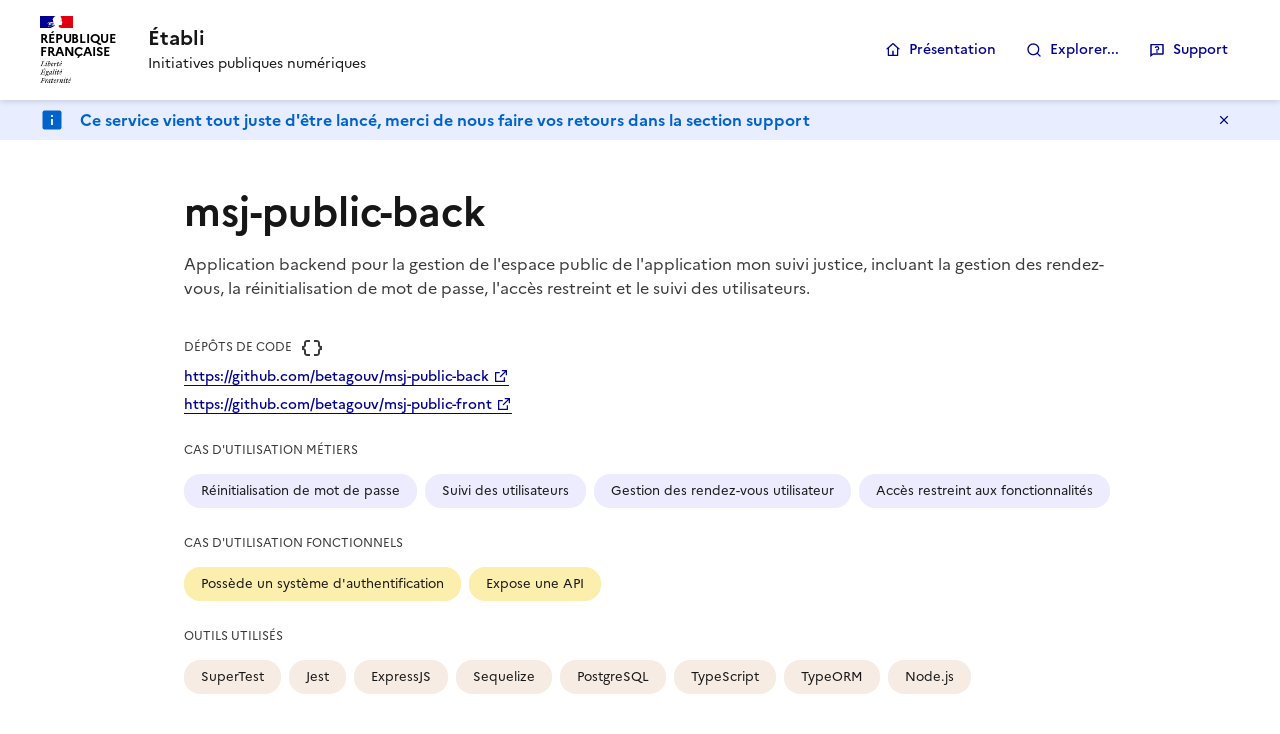

--- FILE ---
content_type: text/html; charset=utf-8
request_url: https://etabli.incubateur.net/initiative/df978c0c-fa51-45ae-80ac-44417e2fe102
body_size: 8685
content:
<!DOCTYPE html><html><head><meta charSet="utf-8"/><meta name="viewport" content="width=device-width, initial-scale=1"/><link rel="stylesheet" href="/_next/static/css/052169cdef13e9e8.css" data-precedence="next"/><link rel="stylesheet" href="/_next/static/css/ff1de220b9811d70.css" data-precedence="next"/><link rel="stylesheet" href="/_next/static/css/22582347f826617b.css" data-precedence="next"/><link rel="preload" as="script" fetchPriority="low" nonce="MWZjYzZlY2YtYzc5YS00MWY4LTk0MzktMzgyMTkxMjk4NjFk" href="/_next/static/chunks/webpack-a9fa1f4cd6e82b7a.js"/><script src="/_next/static/chunks/fd9d1056-f7d27800049ce184.js" async="" nonce="MWZjYzZlY2YtYzc5YS00MWY4LTk0MzktMzgyMTkxMjk4NjFk"></script><script src="/_next/static/chunks/47-9b57f637eb12d41b.js" async="" nonce="MWZjYzZlY2YtYzc5YS00MWY4LTk0MzktMzgyMTkxMjk4NjFk"></script><script src="/_next/static/chunks/main-app-8d9a347398567b47.js" async="" nonce="MWZjYzZlY2YtYzc5YS00MWY4LTk0MzktMzgyMTkxMjk4NjFk"></script><script src="/_next/static/chunks/696-70feb47b0526613f.js" async="" nonce="MWZjYzZlY2YtYzc5YS00MWY4LTk0MzktMzgyMTkxMjk4NjFk"></script><script src="/_next/static/chunks/5-a2794130998b523a.js" async="" nonce="MWZjYzZlY2YtYzc5YS00MWY4LTk0MzktMzgyMTkxMjk4NjFk"></script><script src="/_next/static/chunks/463-ff69b5a37945a86a.js" async="" nonce="MWZjYzZlY2YtYzc5YS00MWY4LTk0MzktMzgyMTkxMjk4NjFk"></script><script src="/_next/static/chunks/538-d6c95f5fc978b810.js" async="" nonce="MWZjYzZlY2YtYzc5YS00MWY4LTk0MzktMzgyMTkxMjk4NjFk"></script><script src="/_next/static/chunks/610-106be3dd8eca3790.js" async="" nonce="MWZjYzZlY2YtYzc5YS00MWY4LTk0MzktMzgyMTkxMjk4NjFk"></script><script src="/_next/static/chunks/app/(public)/layout-672edd65d08fda56.js" async="" nonce="MWZjYzZlY2YtYzc5YS00MWY4LTk0MzktMzgyMTkxMjk4NjFk"></script><script src="/_next/static/chunks/648-31d66f738e4fe6b3.js" async="" nonce="MWZjYzZlY2YtYzc5YS00MWY4LTk0MzktMzgyMTkxMjk4NjFk"></script><script src="/_next/static/chunks/898-906ea44ba756672c.js" async="" nonce="MWZjYzZlY2YtYzc5YS00MWY4LTk0MzktMzgyMTkxMjk4NjFk"></script><script src="/_next/static/chunks/860-b9b24051862f1e1f.js" async="" nonce="MWZjYzZlY2YtYzc5YS00MWY4LTk0MzktMzgyMTkxMjk4NjFk"></script><script src="/_next/static/chunks/718-d9a77dd5bc86b19a.js" async="" nonce="MWZjYzZlY2YtYzc5YS00MWY4LTk0MzktMzgyMTkxMjk4NjFk"></script><script src="/_next/static/chunks/app/layout-622d7b6b8967301a.js" async="" nonce="MWZjYzZlY2YtYzc5YS00MWY4LTk0MzktMzgyMTkxMjk4NjFk"></script><script src="/_next/static/chunks/868-9bd8d81fee52b512.js" async="" nonce="MWZjYzZlY2YtYzc5YS00MWY4LTk0MzktMzgyMTkxMjk4NjFk"></script><script src="/_next/static/chunks/477-94e00e06474ff660.js" async="" nonce="MWZjYzZlY2YtYzc5YS00MWY4LTk0MzktMzgyMTkxMjk4NjFk"></script><script src="/_next/static/chunks/877-e4610ec94a3cdcc6.js" async="" nonce="MWZjYzZlY2YtYzc5YS00MWY4LTk0MzktMzgyMTkxMjk4NjFk"></script><script src="/_next/static/chunks/171-114d9e694269b98a.js" async="" nonce="MWZjYzZlY2YtYzc5YS00MWY4LTk0MzktMzgyMTkxMjk4NjFk"></script><script src="/_next/static/chunks/app/not-found-d53ead8ea38e6ce4.js" async="" nonce="MWZjYzZlY2YtYzc5YS00MWY4LTk0MzktMzgyMTkxMjk4NjFk"></script><script src="/_next/static/chunks/app/global-error-0fc09616ed1b7cba.js" async="" nonce="MWZjYzZlY2YtYzc5YS00MWY4LTk0MzktMzgyMTkxMjk4NjFk"></script><script src="/_next/static/chunks/126-a392c7ad591a9da3.js" async="" nonce="MWZjYzZlY2YtYzc5YS00MWY4LTk0MzktMzgyMTkxMjk4NjFk"></script><script src="/_next/static/chunks/861-f21a3b0dd7122c77.js" async="" nonce="MWZjYzZlY2YtYzc5YS00MWY4LTk0MzktMzgyMTkxMjk4NjFk"></script><script src="/_next/static/chunks/87-7c9cf8c424420e72.js" async="" nonce="MWZjYzZlY2YtYzc5YS00MWY4LTk0MzktMzgyMTkxMjk4NjFk"></script><script src="/_next/static/chunks/245-3475f35d87d4cc89.js" async="" nonce="MWZjYzZlY2YtYzc5YS00MWY4LTk0MzktMzgyMTkxMjk4NjFk"></script><script src="/_next/static/chunks/app/(public)/initiative/%5BinitiativeId%5D/page-291866a3845d8c59.js" async="" nonce="MWZjYzZlY2YtYzc5YS00MWY4LTk0MzktMzgyMTkxMjk4NjFk"></script><link rel="apple-touch-icon" href="/_next/static/media/apple-touch-icon.1db30588.png"/><link rel="icon" href="/_next/static/media/favicon.f453a8cf.svg" type="image/svg+xml"/><link rel="shortcut icon" href="/_next/static/media/favicon.8c087985.ico" type="image/x-icon"/><title>msj-public-back - Initiative - Établi</title><script nonce="MWZjYzZlY2YtYzc5YS00MWY4LTk0MzktMzgyMTkxMjk4NjFk">
{

    window.ssrWasPerformedWithIsDark = "system" === "dark";
	const sanitizer = typeof trustedTypes !== "undefined" ? trustedTypes.createPolicy("react-dsfr-asap", { createHTML: s => s }) : {
		createHTML: s => s,
	};
    
    const isDark = (() => {
    
    	const isDarkExplicitlyProvidedAsParameter = (() => {
    		if ("system" === "system") {
    			return undefined;
    		}
    
    		switch ("system") {
    			case "dark": return true;
    			case "light": return false;
    		}
    	})();
    
    	const isDarkFromLocalStorage = (() => {
    		const colorSchemeReadFromLocalStorage = localStorage.getItem("scheme");
    
    		if (colorSchemeReadFromLocalStorage === null) {
    			return undefined;
    		}
    
    		if (colorSchemeReadFromLocalStorage === "system") {
    			return undefined;
    		}
    
    		switch (colorSchemeReadFromLocalStorage) {
    			case "dark":
    				return true;
    			case "light":
    				return false;
    		}
    	})();
    
    	const isDarkFromOsPreference = (() => {
    		if (!window.matchMedia) {
    			return undefined;
    		}
    
    		return window.matchMedia("(prefers-color-scheme: dark)").matches;
    	})();
    
    	const isDarkFallback = false;
    
    	return (
    		isDarkFromLocalStorage ??
    		isDarkExplicitlyProvidedAsParameter ??
    		isDarkFromOsPreference ??
    		isDarkFallback
    	);
    
    })();
    
    ["data-fr-scheme", "data-fr-theme"].forEach(attr => document.documentElement.setAttribute(attr, isDark ? "dark" : "light"));

    {

        let element= document.getElementById("dsfr-root-color-scheme");

		if( element !== null ){
			element.remove()
		}

        element = document.createElement("style");

		if ("MWZjYzZlY2YtYzc5YS00MWY4LTk0MzktMzgyMTkxMjk4NjFk" !== "") {
			element.setAttribute("nonce", "MWZjYzZlY2YtYzc5YS00MWY4LTk0MzktMzgyMTkxMjk4NjFk");
		}

        element.id = "dsfr-root-color-scheme";

        element.innerHTML = sanitizer.createHTML(`:root { color-scheme: ${isDark ? "dark" : "light"}; }`);

        document.head.appendChild(element);

    }

    {

        const name = "theme-color";

        let element = document.querySelector(`meta[name=${name}]`);
		
		if( element !== null ){
			element.remove();
		}

        element = document.createElement("meta");

        element.name = name;

        element.content = isDark ? "#161616" : "#ffffff";

        document.head.appendChild(element);

    }

}
</script><script nonce="MWZjYzZlY2YtYzc5YS00MWY4LTk0MzktMzgyMTkxMjk4NjFk">window.ssrNonce = "MWZjYzZlY2YtYzc5YS00MWY4LTk0MzktMzgyMTkxMjk4NjFk";</script><script src="/_next/static/chunks/polyfills-42372ed130431b0a.js" noModule="" nonce="MWZjYzZlY2YtYzc5YS00MWY4LTk0MzktMzgyMTkxMjk4NjFk"></script></head><body><button id="fr-theme-modal-hidden-control-button" aria-controls="fr-theme-modal" data-fr-opened="false" type="button" tabindex="-1" aria-hidden="true" class="fr-btn fr-hidden"> </button><dialog aria-labelledby="fr-modal-title-fr-theme-modal" role="dialog" id="fr-theme-modal" class="fr-modal" data-fr-concealing-backdrop="true"><div class="fr-container fr-container--fluid fr-container-md"><div class="fr-grid-row fr-grid-row--center"><div class="fr-col-12 fr-col-md-6 fr-col-lg-4"><div class="fr-modal__body"><div class="fr-modal__header"><button class="fr-btn--close fr-btn" title="Fermer" aria-controls="fr-theme-modal" type="button">Fermer</button></div><div class="fr-modal__content"><h1 id="fr-modal-title-fr-theme-modal" class="fr-modal__title">Paramètres d&#x27;affichage</h1><div class="fr-display"><div class="fr-form-group"><fieldset class="fr-fieldset"><legend class="fr-fieldset__legend fr-text--regular">Choisissez un thème pour personnaliser l&#x27;apparence du site.</legend><div class="fr-fieldset__content"><div class="fr-radio-group fr-radio-rich"><input type="radio" id=":R2culkq:-light" name="fr-radios-theme" value="light"/><label class="fr-label" for=":R2culkq:-light">Thème clair</label><div class="fr-radio-rich__img"><svg aria-hidden="true" xmlns="http://www.w3.org/2000/svg" width="80px" height="80px" viewBox="0 0 80 80"><use class="fr-artwork-decorative" xlink:href="/_next/static/media/light.f5239a67.svg#artwork-decorative"></use><use class="fr-artwork-minor" xlink:href="/_next/static/media/light.f5239a67.svg#artwork-minor"></use><use class="fr-artwork-major" xlink:href="/_next/static/media/light.f5239a67.svg#artwork-major"></use></svg></div></div><div class="fr-radio-group fr-radio-rich"><input type="radio" id=":R2culkq:-dark" name="fr-radios-theme" value="dark"/><label class="fr-label" for=":R2culkq:-dark">Thème sombre</label><div class="fr-radio-rich__img"><svg aria-hidden="true" xmlns="http://www.w3.org/2000/svg" width="80px" height="80px" viewBox="0 0 80 80"><use class="fr-artwork-decorative" xlink:href="/_next/static/media/dark.d3c138d0.svg#artwork-decorative"></use><use class="fr-artwork-minor" xlink:href="/_next/static/media/dark.d3c138d0.svg#artwork-minor"></use><use class="fr-artwork-major" xlink:href="/_next/static/media/dark.d3c138d0.svg#artwork-major"></use></svg></div></div><div class="fr-radio-group fr-radio-rich"><input type="radio" id=":R2culkq:-system" name="fr-radios-theme" value="system"/><label class="fr-label" for=":R2culkq:-system">Système.<span class="fr-hint-text">Utilise les paramètres système.</span></label><div class="fr-radio-rich__img"><svg aria-hidden="true" xmlns="http://www.w3.org/2000/svg" width="80px" height="80px" viewBox="0 0 80 80"><use class="fr-artwork-decorative" xlink:href="/_next/static/media/system.0b703235.svg#artwork-decorative"></use><use class="fr-artwork-minor" xlink:href="/_next/static/media/system.0b703235.svg#artwork-minor"></use><use class="fr-artwork-major" xlink:href="/_next/static/media/system.0b703235.svg#artwork-major"></use></svg></div></div></div></fieldset></div></div></div></div></div></div></div></dialog><header role="banner" id="fr-header" class="fr-header"><div class="fr-header__body"><div class="fr-container"><div class="fr-header__body-row"><div class="fr-header__brand fr-enlarge-link"><div class="fr-header__brand-top"><div class="fr-header__logo"><p class="fr-logo">République<br/>Française</p></div><div class="fr-header__navbar"><button class="fr-btn--menu fr-btn" data-fr-opened="false" aria-controls="header-menu-modal-fr-header" aria-haspopup="menu" id="fr-header-menu-button" title="Menu">Menu</button></div></div><div class="fr-header__service"><a title="Présentation - Établi" href="/"><p class="fr-header__service-title">Établi</p></a><p class="fr-header__service-tagline">Initiatives publiques numériques</p></div></div><div class="fr-header__tools"><div class="fr-header__tools-links"><ul class="fr-btns-group"><li><a id="fr-header-quick-access-item--Pr_sentation-0" class="fr-btn fr-icon-home-4-line" href="/">Présentation</a></li><li><a id="fr-header-quick-access-item--Explorer___-1" class="fr-btn fr-icon-search-line" href="/explore">Explorer...</a></li><li><button id="fr-header-quick-access-item--Support-2" class="fr-btn fr-icon-questionnaire-line">Support</button></li></ul></div></div></div></div></div><div class="fr-header__menu fr-modal" id="header-menu-modal-fr-header" aria-labelledby="fr-header-menu-button"><div class="fr-container"><button id="fr-header-mobile-overlay-button-close" class="fr-btn--close fr-btn" aria-controls="header-menu-modal-fr-header" title="Fermer">Fermer</button><div class="fr-header__menu-links"><ul class="fr-btns-group"><li><a id="fr-header-quick-access-item--Pr_sentation_mobile-0" class="fr-btn fr-icon-home-4-line" href="/">Présentation</a></li><li><a id="fr-header-quick-access-item--Explorer____mobile-1" class="fr-btn fr-icon-search-line" href="/explore">Explorer...</a></li><li><button id="fr-header-quick-access-item--Support_mobile-2" class="fr-btn fr-icon-questionnaire-line">Support</button></li></ul></div><nav id="fr-header-main-navigation" class="fr-nav" role="navigation" aria-label="Menu principal"><ul class="fr-nav__list"></ul></nav></div></div></header><div id="fr-notice-:Rkulkq:" class="fr-notice fr-notice--info" style="font-size:0.9rem;padding-top:0.5rem;padding-bottom:0.5rem"><div class="fr-container"><div class="fr-notice__body"><p class="fr-notice__title">Ce service vient tout juste d&#x27;être lancé, merci de nous faire vos retours dans la section support</p><button class="fr-btn--close fr-btn">Masquer le message</button></div></div></div><style data-emotion="etabli xxwux" nonce="MWZjYzZlY2YtYzc5YS00MWY4LTk0MzktMzgyMTkxMjk4NjFk">.etabli-xxwux{display:-webkit-box;display:-webkit-flex;display:-ms-flexbox;display:flex;-webkit-flex:1 1 auto;-ms-flex:1 1 auto;flex:1 1 auto;}</style><main class="MuiBox-root etabli-xxwux" role="main"><style data-emotion="etabli 1dvibik" nonce="MWZjYzZlY2YtYzc5YS00MWY4LTk0MzktMzgyMTkxMjk4NjFk">.etabli-1dvibik{display:-webkit-box;display:-webkit-flex;display:-ms-flexbox;display:flex;-webkit-flex:1 1 auto;-ms-flex:1 1 auto;flex:1 1 auto;-webkit-align-items:center;-webkit-box-align:center;-ms-flex-align:center;align-items:center;-webkit-box-pack:center;-ms-flex-pack:center;-webkit-justify-content:center;justify-content:center;padding:1.5rem;}</style><div class="MuiBox-root etabli-1dvibik" aria-busy="true"><style data-emotion="etabli 1v2ubtl animation-61bdi0" nonce="MWZjYzZlY2YtYzc5YS00MWY4LTk0MzktMzgyMTkxMjk4NjFk">.etabli-1v2ubtl{display:inline-block;color:#000091;-webkit-animation:animation-61bdi0 1.4s linear infinite;animation:animation-61bdi0 1.4s linear infinite;}@-webkit-keyframes animation-61bdi0{0%{-webkit-transform:rotate(0deg);-moz-transform:rotate(0deg);-ms-transform:rotate(0deg);transform:rotate(0deg);}100%{-webkit-transform:rotate(360deg);-moz-transform:rotate(360deg);-ms-transform:rotate(360deg);transform:rotate(360deg);}}@keyframes animation-61bdi0{0%{-webkit-transform:rotate(0deg);-moz-transform:rotate(0deg);-ms-transform:rotate(0deg);transform:rotate(0deg);}100%{-webkit-transform:rotate(360deg);-moz-transform:rotate(360deg);-ms-transform:rotate(360deg);transform:rotate(360deg);}}</style><span class="MuiCircularProgress-root MuiCircularProgress-indeterminate MuiCircularProgress-colorPrimary etabli-1v2ubtl" style="width:30px;height:30px" role="progressbar" aria-label="zone en cours de chargement - contenu"><style data-emotion="etabli 13o7eu2" nonce="MWZjYzZlY2YtYzc5YS00MWY4LTk0MzktMzgyMTkxMjk4NjFk">.etabli-13o7eu2{display:block;}</style><svg class="MuiCircularProgress-svg etabli-13o7eu2" viewBox="22 22 44 44"><style data-emotion="etabli 14891ef animation-1p2h4ri" nonce="MWZjYzZlY2YtYzc5YS00MWY4LTk0MzktMzgyMTkxMjk4NjFk">.etabli-14891ef{stroke:currentColor;stroke-dasharray:80px,200px;stroke-dashoffset:0;-webkit-animation:animation-1p2h4ri 1.4s ease-in-out infinite;animation:animation-1p2h4ri 1.4s ease-in-out infinite;}@-webkit-keyframes animation-1p2h4ri{0%{stroke-dasharray:1px,200px;stroke-dashoffset:0;}50%{stroke-dasharray:100px,200px;stroke-dashoffset:-15px;}100%{stroke-dasharray:100px,200px;stroke-dashoffset:-125px;}}@keyframes animation-1p2h4ri{0%{stroke-dasharray:1px,200px;stroke-dashoffset:0;}50%{stroke-dasharray:100px,200px;stroke-dashoffset:-15px;}100%{stroke-dasharray:100px,200px;stroke-dashoffset:-125px;}}</style><circle class="MuiCircularProgress-circle MuiCircularProgress-circleIndeterminate etabli-14891ef" cx="44" cy="44" r="20.2" fill="none" stroke-width="3.6"></circle></svg></span></div></main><footer id="fr-footer" class="fr-footer" role="contentinfo"><div class="fr-container"><div class="fr-footer__body"><div class="fr-footer__brand fr-enlarge-link"><a title="Présentation - Établi" href="/"><p class="fr-logo">République<br/>Française</p></a></div><div class="fr-footer__content"><ul class="fr-footer__content-list"><li class="fr-footer__content-item"><a class="fr-footer__content-link" target="_blank" href="https://legifrance.gouv.fr" title="legifrance.gouv.fr - ouvre une nouvelle fenêtre">legifrance.gouv.fr</a></li><li class="fr-footer__content-item"><a class="fr-footer__content-link" target="_blank" href="https://gouvernement.fr" title="gouvernement.fr - ouvre une nouvelle fenêtre">gouvernement.fr</a></li><li class="fr-footer__content-item"><a class="fr-footer__content-link" target="_blank" href="https://service-public.fr" title="service-public.fr - ouvre une nouvelle fenêtre">service-public.fr</a></li><li class="fr-footer__content-item"><a class="fr-footer__content-link" target="_blank" href="https://data.gouv.fr" title="data.gouv.fr - ouvre une nouvelle fenêtre">data.gouv.fr</a></li></ul></div></div><div class="fr-footer__bottom"><ul class="fr-footer__bottom-list"><li class="fr-footer__bottom-item"><a class="fr-footer__bottom-link" href="/accessibility">Accessibilité: non conforme</a></li><li class="fr-footer__bottom-item"><a class="fr-footer__bottom-link" href="/legal-notice">Mentions légales</a></li><li class="fr-footer__bottom-item"><a class="fr-footer__bottom-link" href="/privacy-policy">Politique de confidentialité</a></li><li class="fr-footer__bottom-item"><a href="https://github.com/betagouv/etabli" target="_blank" rel="noreferrer" class="fr-footer__bottom-link">Code source</a></li><li class="fr-footer__bottom-item"><button id="fr-theme-modal-control-button" aria-controls="fr-theme-modal" data-fr-opened="false" class="fr-footer__bottom-link fr-icon-theme-fill fr-link--icon-left">Paramètres d&#x27;affichage</button></li></ul><div class="fr-footer__bottom-copy"><p>Sauf mention contraire, tous les contenus de ce site sont sous<!-- --> <a href="https://raw.githubusercontent.com/betagouv/etabli/main/LICENSE" target="_blank" rel="noreferrer">licence MIT</a> </p></div></div></div></footer><script src="/_next/static/chunks/webpack-a9fa1f4cd6e82b7a.js" nonce="MWZjYzZlY2YtYzc5YS00MWY4LTk0MzktMzgyMTkxMjk4NjFk" async=""></script><script nonce="MWZjYzZlY2YtYzc5YS00MWY4LTk0MzktMzgyMTkxMjk4NjFk">(self.__next_f=self.__next_f||[]).push([0]);self.__next_f.push([2,null])</script><script nonce="MWZjYzZlY2YtYzc5YS00MWY4LTk0MzktMzgyMTkxMjk4NjFk">self.__next_f.push([1,"1:HL[\"/_next/static/css/052169cdef13e9e8.css\",\"style\"]\n2:HL[\"/_next/static/css/ff1de220b9811d70.css\",\"style\"]\n3:HL[\"/_next/static/css/22582347f826617b.css\",\"style\"]\n"])</script><script nonce="MWZjYzZlY2YtYzc5YS00MWY4LTk0MzktMzgyMTkxMjk4NjFk">self.__next_f.push([1,"4:I[12846,[],\"\"]\n7:I[4707,[],\"\"]\n9:I[36423,[],\"\"]\na:I[65730,[\"696\",\"static/chunks/696-70feb47b0526613f.js\",\"5\",\"static/chunks/5-a2794130998b523a.js\",\"463\",\"static/chunks/463-ff69b5a37945a86a.js\",\"538\",\"static/chunks/538-d6c95f5fc978b810.js\",\"610\",\"static/chunks/610-106be3dd8eca3790.js\",\"288\",\"static/chunks/app/(public)/layout-672edd65d08fda56.js\"],\"default\",1]\nb:I[11162,[\"696\",\"static/chunks/696-70feb47b0526613f.js\",\"648\",\"static/chunks/648-31d66f738e4fe6b3.js\",\"463\",\"static/chunks/463-ff69b5a37945a86a.js\",\"898\",\"static/chunks/898-906ea44ba756672c.js\",\"538\",\"static/chunks/538-d6c95f5fc978b810.js\",\"860\",\"static/chunks/860-b9b24051862f1e1f.js\",\"718\",\"static/chunks/718-d9a77dd5bc86b19a.js\",\"185\",\"static/chunks/app/layout-622d7b6b8967301a.js\"],\"StartDsfr\"]\nd:I[25288,[\"696\",\"static/chunks/696-70feb47b0526613f.js\",\"648\",\"static/chunks/648-31d66f738e4fe6b3.js\",\"463\",\"static/chunks/463-ff69b5a37945a86a.js\",\"898\",\"static/chunks/898-906ea44ba756672c.js\",\"538\",\"static/chunks/538-d6c95f5fc978b810.js\",\"860\",\"static/chunks/860-b9b24051862f1e1f.js\",\"718\",\"static/chunks/718-d9a77dd5bc86b19a.js\",\"185\",\"static/chunks/app/layout-622d7b6b8967301a.js\"],\"DsfrProvider\"]\ne:I[10599,[\"696\",\"static/chunks/696-70feb47b0526613f.js\",\"648\",\"static/chunks/648-31d66f738e4fe6b3.js\",\"463\",\"static/chunks/463-ff69b5a37945a86a.js\",\"898\",\"static/chunks/898-906ea44ba756672c.js\",\"538\",\"static/chunks/538-d6c95f5fc978b810.js\",\"860\",\"static/chunks/860-b9b24051862f1e1f.js\",\"718\",\"static/chunks/718-d9a77dd5bc86b19a.js\",\"185\",\"static/chunks/app/layout-622d7b6b8967301a.js\"],\"MuiDsfrThemeProvider\"]\nf:I[64447,[\"696\",\"static/chunks/696-70feb47b0526613f.js\",\"648\",\"static/chunks/648-31d66f738e4fe6b3.js\",\"463\",\"static/chunks/463-ff69b5a37945a86a.js\",\"898\",\"static/chunks/898-906ea44ba756672c.js\",\"538\",\"static/chunks/538-d6c95f5fc978b810.js\",\"860\",\"static/chunks/860-b9b24051862f1e1f.js\",\"718\",\"static/chunks/718-d9a77dd5bc86b19a.js\",\"185\",\"static/chunks/app/layout-622d7b6b8967301a.js\"],\"Providers\"]\n10:I[83204,[\"696\",\"static/chunks/696-70feb47b0526613f.js\",\"648\",\"static"])</script><script nonce="MWZjYzZlY2YtYzc5YS00MWY4LTk0MzktMzgyMTkxMjk4NjFk">self.__next_f.push([1,"/chunks/648-31d66f738e4fe6b3.js\",\"463\",\"static/chunks/463-ff69b5a37945a86a.js\",\"898\",\"static/chunks/898-906ea44ba756672c.js\",\"538\",\"static/chunks/538-d6c95f5fc978b810.js\",\"860\",\"static/chunks/860-b9b24051862f1e1f.js\",\"718\",\"static/chunks/718-d9a77dd5bc86b19a.js\",\"185\",\"static/chunks/app/layout-622d7b6b8967301a.js\"],\"SentryClientProvider\"]\n11:I[19062,[\"696\",\"static/chunks/696-70feb47b0526613f.js\",\"648\",\"static/chunks/648-31d66f738e4fe6b3.js\",\"463\",\"static/chunks/463-ff69b5a37945a86a.js\",\"898\",\"static/chunks/898-906ea44ba756672c.js\",\"538\",\"static/chunks/538-d6c95f5fc978b810.js\",\"860\",\"static/chunks/860-b9b24051862f1e1f.js\",\"718\",\"static/chunks/718-d9a77dd5bc86b19a.js\",\"185\",\"static/chunks/app/layout-622d7b6b8967301a.js\"],\"LiveChatProvider\"]\n12:I[75292,[\"696\",\"static/chunks/696-70feb47b0526613f.js\",\"868\",\"static/chunks/868-9bd8d81fee52b512.js\",\"477\",\"static/chunks/477-94e00e06474ff660.js\",\"877\",\"static/chunks/877-e4610ec94a3cdcc6.js\",\"648\",\"static/chunks/648-31d66f738e4fe6b3.js\",\"5\",\"static/chunks/5-a2794130998b523a.js\",\"463\",\"static/chunks/463-ff69b5a37945a86a.js\",\"538\",\"static/chunks/538-d6c95f5fc978b810.js\",\"610\",\"static/chunks/610-106be3dd8eca3790.js\",\"171\",\"static/chunks/171-114d9e694269b98a.js\",\"160\",\"static/chunks/app/not-found-d53ead8ea38e6ce4.js\"],\"default\"]\n13:I[18897,[\"696\",\"static/chunks/696-70feb47b0526613f.js\",\"648\",\"static/chunks/648-31d66f738e4fe6b3.js\",\"463\",\"static/chunks/463-ff69b5a37945a86a.js\",\"898\",\"static/chunks/898-906ea44ba756672c.js\",\"538\",\"static/chunks/538-d6c95f5fc978b810.js\",\"860\",\"static/chunks/860-b9b24051862f1e1f.js\",\"718\",\"static/chunks/718-d9a77dd5bc86b19a.js\",\"185\",\"static/chunks/app/layout-622d7b6b8967301a.js\"],\"Matomo\"]\n15:I[21667,[\"696\",\"static/chunks/696-70feb47b0526613f.js\",\"868\",\"static/chunks/868-9bd8d81fee52b512.js\",\"477\",\"static/chunks/477-94e00e06474ff660.js\",\"877\",\"static/chunks/877-e4610ec94a3cdcc6.js\",\"648\",\"static/chunks/648-31d66f738e4fe6b3.js\",\"5\",\"static/chunks/5-a2794130998b523a.js\",\"463\",\"static/chunks/463-ff69b5a37945a86a.js\",\"538\",\"static/chunks/538-d6c95f5fc9"])</script><script nonce="MWZjYzZlY2YtYzc5YS00MWY4LTk0MzktMzgyMTkxMjk4NjFk">self.__next_f.push([1,"78b810.js\",\"610\",\"static/chunks/610-106be3dd8eca3790.js\",\"171\",\"static/chunks/171-114d9e694269b98a.js\",\"470\",\"static/chunks/app/global-error-0fc09616ed1b7cba.js\"],\"default\"]\n8:[\"initiativeId\",\"df978c0c-fa51-45ae-80ac-44417e2fe102\",\"d\"]\nc:T983,"])</script><script nonce="MWZjYzZlY2YtYzc5YS00MWY4LTk0MzktMzgyMTkxMjk4NjFk">self.__next_f.push([1,"\n{\n\n    window.ssrWasPerformedWithIsDark = \"system\" === \"dark\";\n\tconst sanitizer = typeof trustedTypes !== \"undefined\" ? trustedTypes.createPolicy(\"react-dsfr-asap\", { createHTML: s =\u003e s }) : {\n\t\tcreateHTML: s =\u003e s,\n\t};\n    \n    const isDark = (() =\u003e {\n    \n    \tconst isDarkExplicitlyProvidedAsParameter = (() =\u003e {\n    \t\tif (\"system\" === \"system\") {\n    \t\t\treturn undefined;\n    \t\t}\n    \n    \t\tswitch (\"system\") {\n    \t\t\tcase \"dark\": return true;\n    \t\t\tcase \"light\": return false;\n    \t\t}\n    \t})();\n    \n    \tconst isDarkFromLocalStorage = (() =\u003e {\n    \t\tconst colorSchemeReadFromLocalStorage = localStorage.getItem(\"scheme\");\n    \n    \t\tif (colorSchemeReadFromLocalStorage === null) {\n    \t\t\treturn undefined;\n    \t\t}\n    \n    \t\tif (colorSchemeReadFromLocalStorage === \"system\") {\n    \t\t\treturn undefined;\n    \t\t}\n    \n    \t\tswitch (colorSchemeReadFromLocalStorage) {\n    \t\t\tcase \"dark\":\n    \t\t\t\treturn true;\n    \t\t\tcase \"light\":\n    \t\t\t\treturn false;\n    \t\t}\n    \t})();\n    \n    \tconst isDarkFromOsPreference = (() =\u003e {\n    \t\tif (!window.matchMedia) {\n    \t\t\treturn undefined;\n    \t\t}\n    \n    \t\treturn window.matchMedia(\"(prefers-color-scheme: dark)\").matches;\n    \t})();\n    \n    \tconst isDarkFallback = false;\n    \n    \treturn (\n    \t\tisDarkFromLocalStorage ??\n    \t\tisDarkExplicitlyProvidedAsParameter ??\n    \t\tisDarkFromOsPreference ??\n    \t\tisDarkFallback\n    \t);\n    \n    })();\n    \n    [\"data-fr-scheme\", \"data-fr-theme\"].forEach(attr =\u003e document.documentElement.setAttribute(attr, isDark ? \"dark\" : \"light\"));\n\n    {\n\n        let element= document.getElementById(\"dsfr-root-color-scheme\");\n\n\t\tif( element !== null ){\n\t\t\telement.remove()\n\t\t}\n\n        element = document.createElement(\"style\");\n\n\t\tif (\"MWZjYzZlY2YtYzc5YS00MWY4LTk0MzktMzgyMTkxMjk4NjFk\" !== \"\") {\n\t\t\telement.setAttribute(\"nonce\", \"MWZjYzZlY2YtYzc5YS00MWY4LTk0MzktMzgyMTkxMjk4NjFk\");\n\t\t}\n\n        element.id = \"dsfr-root-color-scheme\";\n\n        element.innerHTML = sanitizer.createHTML(`:root { color-scheme: ${isDark ? \"dark\" : \"light\"}; }`);\n\n        document.head.appendChild(element);\n\n    }\n\n    {\n\n        const name = \"theme-color\";\n\n        let element = document.querySelector(`meta[name=${name}]`);\n\t\t\n\t\tif( element !== null ){\n\t\t\telement.remove();\n\t\t}\n\n        element = document.createElement(\"meta\");\n\n        element.name = name;\n\n        element.content = isDark ? \"#161616\" : \"#ffffff\";\n\n        document.head.appendChild(element);\n\n    }\n\n}\n"])</script><script nonce="MWZjYzZlY2YtYzc5YS00MWY4LTk0MzktMzgyMTkxMjk4NjFk">self.__next_f.push([1,"16:[]\n"])</script><script nonce="MWZjYzZlY2YtYzc5YS00MWY4LTk0MzktMzgyMTkxMjk4NjFk">self.__next_f.push([1,"0:[\"$\",\"$L4\",null,{\"buildId\":\"v0.0.0-20251021110918-99a3c594475b\",\"assetPrefix\":\"\",\"urlParts\":[\"\",\"initiative\",\"df978c0c-fa51-45ae-80ac-44417e2fe102\"],\"initialTree\":[\"\",{\"children\":[\"(public)\",{\"children\":[\"initiative\",{\"children\":[[\"initiativeId\",\"df978c0c-fa51-45ae-80ac-44417e2fe102\",\"d\"],{\"children\":[\"__PAGE__\",{}]}]}]}]},\"$undefined\",\"$undefined\",true],\"initialSeedData\":[\"\",{\"children\":[\"(public)\",{\"children\":[\"initiative\",{\"children\":[[\"initiativeId\",\"df978c0c-fa51-45ae-80ac-44417e2fe102\",\"d\"],{\"children\":[\"__PAGE__\",{},[[\"$L5\",\"$L6\",null],null],null]},[null,[\"$\",\"$L7\",null,{\"parallelRouterKey\":\"children\",\"segmentPath\":[\"children\",\"(public)\",\"children\",\"initiative\",\"children\",\"$8\",\"children\"],\"error\":\"$undefined\",\"errorStyles\":\"$undefined\",\"errorScripts\":\"$undefined\",\"template\":[\"$\",\"$L9\",null,{}],\"templateStyles\":\"$undefined\",\"templateScripts\":\"$undefined\",\"notFound\":\"$undefined\",\"notFoundStyles\":\"$undefined\"}]],null]},[null,[\"$\",\"$L7\",null,{\"parallelRouterKey\":\"children\",\"segmentPath\":[\"children\",\"(public)\",\"children\",\"initiative\",\"children\"],\"error\":\"$undefined\",\"errorStyles\":\"$undefined\",\"errorScripts\":\"$undefined\",\"template\":[\"$\",\"$L9\",null,{}],\"templateStyles\":\"$undefined\",\"templateScripts\":\"$undefined\",\"notFound\":\"$undefined\",\"notFoundStyles\":\"$undefined\"}]],null]},[[[[\"$\",\"link\",\"0\",{\"rel\":\"stylesheet\",\"href\":\"/_next/static/css/22582347f826617b.css\",\"precedence\":\"next\",\"crossOrigin\":\"$undefined\"}]],[\"$\",\"$La\",null,{\"children\":[\"$\",\"$L7\",null,{\"parallelRouterKey\":\"children\",\"segmentPath\":[\"children\",\"(public)\",\"children\"],\"error\":\"$undefined\",\"errorStyles\":\"$undefined\",\"errorScripts\":\"$undefined\",\"template\":[\"$\",\"$L9\",null,{}],\"templateStyles\":\"$undefined\",\"templateScripts\":\"$undefined\",\"notFound\":\"$undefined\",\"notFoundStyles\":\"$undefined\"}],\"params\":{}}]],null],null]},[[[[\"$\",\"link\",\"0\",{\"rel\":\"stylesheet\",\"href\":\"/_next/static/css/052169cdef13e9e8.css\",\"precedence\":\"next\",\"crossOrigin\":\"$undefined\"}],[\"$\",\"link\",\"1\",{\"rel\":\"stylesheet\",\"href\":\"/_next/static/css/ff1de220b9811d70.css\",\"precedence\":\"next\",\"crossOrigin\":\"$undefined\"}]],[\"$\",\"html\",null,{\"lang\":\"$undefined\",\"suppressHydrationWarning\":true,\"children\":[[\"$\",\"head\",null,{\"children\":[[\"$\",\"$Lb\",null,{}],[[],[[\"$\",\"link\",null,{\"rel\":\"apple-touch-icon\",\"href\":\"/_next/static/media/apple-touch-icon.1db30588.png\"}],[\"$\",\"link\",null,{\"rel\":\"icon\",\"href\":\"/_next/static/media/favicon.f453a8cf.svg\",\"type\":\"image/svg+xml\"}],[\"$\",\"link\",null,{\"rel\":\"shortcut icon\",\"href\":\"/_next/static/media/favicon.8c087985.ico\",\"type\":\"image/x-icon\"}]],[\"$\",\"script\",null,{\"suppressHydrationWarning\":true,\"nonce\":\"MWZjYzZlY2YtYzc5YS00MWY4LTk0MzktMzgyMTkxMjk4NjFk\",\"dangerouslySetInnerHTML\":{\"__html\":\"$c\"}}],[\"$\",\"script\",\"nonce-setter\",{\"suppressHydrationWarning\":true,\"nonce\":\"MWZjYzZlY2YtYzc5YS00MWY4LTk0MzktMzgyMTkxMjk4NjFk\",\"dangerouslySetInnerHTML\":{\"__html\":\"window.ssrNonce = \\\"MWZjYzZlY2YtYzc5YS00MWY4LTk0MzktMzgyMTkxMjk4NjFk\\\";\"}}]]]}],[\"$\",\"body\",null,{\"children\":[[\"$\",\"$Ld\",null,{\"children\":[[\"$\",\"$Le\",null,{\"children\":[\"$\",\"$Lf\",null,{\"nonce\":\"MWZjYzZlY2YtYzc5YS00MWY4LTk0MzktMzgyMTkxMjk4NjFk\",\"children\":[\"$\",\"$L10\",null,{\"children\":[\"$\",\"$L11\",null,{\"children\":[\"$\",\"$L7\",null,{\"parallelRouterKey\":\"children\",\"segmentPath\":[\"children\"],\"error\":\"$undefined\",\"errorStyles\":\"$undefined\",\"errorScripts\":\"$undefined\",\"template\":[\"$\",\"$L9\",null,{}],\"templateStyles\":\"$undefined\",\"templateScripts\":\"$undefined\",\"notFound\":[\"$\",\"$L12\",null,{}],\"notFoundStyles\":[[\"$\",\"link\",\"0\",{\"rel\":\"stylesheet\",\"href\":\"/_next/static/css/22582347f826617b.css\",\"precedence\":\"next\",\"crossOrigin\":\"$undefined\"}]]}]}]}]}]}],null]}],[\"$\",\"$L13\",null,{\"nonce\":\"MWZjYzZlY2YtYzc5YS00MWY4LTk0MzktMzgyMTkxMjk4NjFk\"}]]}]]}]],null],null],\"couldBeIntercepted\":false,\"initialHead\":[null,\"$L14\"],\"globalErrorComponent\":\"$15\",\"missingSlots\":\"$W16\"}]\n"])</script><script nonce="MWZjYzZlY2YtYzc5YS00MWY4LTk0MzktMzgyMTkxMjk4NjFk">self.__next_f.push([1,"17:I[3698,[\"696\",\"static/chunks/696-70feb47b0526613f.js\",\"868\",\"static/chunks/868-9bd8d81fee52b512.js\",\"477\",\"static/chunks/477-94e00e06474ff660.js\",\"877\",\"static/chunks/877-e4610ec94a3cdcc6.js\",\"648\",\"static/chunks/648-31d66f738e4fe6b3.js\",\"898\",\"static/chunks/898-906ea44ba756672c.js\",\"126\",\"static/chunks/126-a392c7ad591a9da3.js\",\"860\",\"static/chunks/860-b9b24051862f1e1f.js\",\"861\",\"static/chunks/861-f21a3b0dd7122c77.js\",\"87\",\"static/chunks/87-7c9cf8c424420e72.js\",\"245\",\"static/chunks/245-3475f35d87d4cc89.js\",\"781\",\"static/chunks/app/(public)/initiative/%5BinitiativeId%5D/page-291866a3845d8c59.js\"],\"InitiativePage\"]\n6:[false,[\"$\",\"$L17\",null,{\"params\":{\"initiativeId\":\"df978c0c-fa51-45ae-80ac-44417e2fe102\"},\"searchParams\":{}}]]\n"])</script><script nonce="MWZjYzZlY2YtYzc5YS00MWY4LTk0MzktMzgyMTkxMjk4NjFk">self.__next_f.push([1,"14:[[\"$\",\"meta\",\"0\",{\"name\":\"viewport\",\"content\":\"width=device-width, initial-scale=1\"}],[\"$\",\"meta\",\"1\",{\"charSet\":\"utf-8\"}],[\"$\",\"title\",\"2\",{\"children\":\"msj-public-back - Initiative - Établi\"}]]\n5:null\n"])</script></body></html>

--- FILE ---
content_type: text/css; charset=UTF-8
request_url: https://etabli.incubateur.net/_next/static/css/ff1de220b9811d70.css
body_size: 778
content:
.MuiButton-containedPrimary{background-image:none!important}.MuiButton-containedPrimary:hover{background-color:var(--background-active-blue-france-hover)!important}.MuiButton-containedPrimary:active{background-color:var(--background-active-blue-france-active)!important}a.MuiMenuItem-root{background-image:none!important}a.MuiMenuItem-root:hover{background-color:var(--background-default-grey-hover)!important}a.MuiMenuItem-root:active{background-color:var(--background-default-grey-active)!important}.MuiTablePagination-root>.MuiToolbar-root{justify-content:end;flex-wrap:wrap}.MuiTablePagination-root>.MuiToolbar-root>p{margin-top:auto;margin-bottom:auto}body,html{width:100%;height:100%}body{display:flex;flex-direction:column}
/*# sourceMappingURL=ff1de220b9811d70.css.map*/

--- FILE ---
content_type: application/javascript; charset=UTF-8
request_url: https://etabli.incubateur.net/_next/static/chunks/126-a392c7ad591a9da3.js
body_size: 4390
content:
"use strict";(self.webpackChunk_N_E=self.webpackChunk_N_E||[]).push([[126],{73126:function(e,o,t){t.d(o,{Z:function(){return w}});var n=t(74610),r=t(1119),a=t(2265),l=t(61994),i=t(88333),c=t(95418),s=t(16210),d=t(64119),u=t(85657),v=t(96207),p=t(67809),m=t(59832),f=t(94630),h=t(57437),g=(0,f.Z)((0,h.jsx)("path",{d:"M20,12A8,8 0 0,1 12,20A8,8 0 0,1 4,12A8,8 0 0,1 12,4C12.76,4 13.5,4.11 14.2, 4.31L15.77,2.74C14.61,2.26 13.34,2 12,2A10,10 0 0,0 2,12A10,10 0 0,0 12,22A10,10 0 0, 0 22,12M7.91,10.08L6.5,11.5L11,16L21,6L19.59,4.58L11,13.17L7.91,10.08Z"}),"SuccessOutlined"),Z=(0,f.Z)((0,h.jsx)("path",{d:"M12 5.99L19.53 19H4.47L12 5.99M12 2L1 21h22L12 2zm1 14h-2v2h2v-2zm0-6h-2v4h2v-4z"}),"ReportProblemOutlined"),x=(0,f.Z)((0,h.jsx)("path",{d:"M11 15h2v2h-2zm0-8h2v6h-2zm.99-5C6.47 2 2 6.48 2 12s4.47 10 9.99 10C17.52 22 22 17.52 22 12S17.52 2 11.99 2zM12 20c-4.42 0-8-3.58-8-8s3.58-8 8-8 8 3.58 8 8-3.58 8-8 8z"}),"ErrorOutline"),S=(0,f.Z)((0,h.jsx)("path",{d:"M11,9H13V7H11M12,20C7.59,20 4,16.41 4,12C4,7.59 7.59,4 12,4C16.41,4 20,7.59 20, 12C20,16.41 16.41,20 12,20M12,2A10,10 0 0,0 2,12A10,10 0 0,0 12,22A10,10 0 0,0 22,12A10, 10 0 0,0 12,2M11,17H13V11H11V17Z"}),"InfoOutlined"),b=t(14625);let z=["action","children","className","closeText","color","components","componentsProps","icon","iconMapping","onClose","role","severity","slotProps","slots","variant"],C=e=>{let{variant:o,color:t,severity:n,classes:r}=e,a={root:["root","".concat(o).concat((0,u.Z)(t||n)),"".concat(o)],icon:["icon"],message:["message"],action:["action"]};return(0,i.Z)(a,p.t,r)},y=(0,s.ZP)(v.Z,{name:"MuiAlert",slot:"Root",overridesResolver:(e,o)=>{let{ownerState:t}=e;return[o.root,o[t.variant],o["".concat(t.variant).concat((0,u.Z)(t.color||t.severity))]]}})(e=>{let{theme:o,ownerState:t}=e,n="light"===o.palette.mode?c._j:c.$n,a="light"===o.palette.mode?c.$n:c._j,l=t.color||t.severity;return(0,r.Z)({},o.typography.body2,{backgroundColor:"transparent",display:"flex",padding:"6px 16px"},l&&"standard"===t.variant&&{color:o.vars?o.vars.palette.Alert["".concat(l,"Color")]:n(o.palette[l].light,.6),backgroundColor:o.vars?o.vars.palette.Alert["".concat(l,"StandardBg")]:a(o.palette[l].light,.9),["& .".concat(p.Z.icon)]:o.vars?{color:o.vars.palette.Alert["".concat(l,"IconColor")]}:{color:o.palette[l].main}},l&&"outlined"===t.variant&&{color:o.vars?o.vars.palette.Alert["".concat(l,"Color")]:n(o.palette[l].light,.6),border:"1px solid ".concat((o.vars||o).palette[l].light),["& .".concat(p.Z.icon)]:o.vars?{color:o.vars.palette.Alert["".concat(l,"IconColor")]}:{color:o.palette[l].main}},l&&"filled"===t.variant&&(0,r.Z)({fontWeight:o.typography.fontWeightMedium},o.vars?{color:o.vars.palette.Alert["".concat(l,"FilledColor")],backgroundColor:o.vars.palette.Alert["".concat(l,"FilledBg")]}:{backgroundColor:"dark"===o.palette.mode?o.palette[l].dark:o.palette[l].main,color:o.palette.getContrastText(o.palette[l].main)}))}),M=(0,s.ZP)("div",{name:"MuiAlert",slot:"Icon",overridesResolver:(e,o)=>o.icon})({marginRight:12,padding:"7px 0",display:"flex",fontSize:22,opacity:.9}),R=(0,s.ZP)("div",{name:"MuiAlert",slot:"Message",overridesResolver:(e,o)=>o.message})({padding:"8px 0",minWidth:0,overflow:"auto"}),A=(0,s.ZP)("div",{name:"MuiAlert",slot:"Action",overridesResolver:(e,o)=>o.action})({display:"flex",alignItems:"flex-start",padding:"4px 0 0 16px",marginLeft:"auto",marginRight:-8}),I={success:(0,h.jsx)(g,{fontSize:"inherit"}),warning:(0,h.jsx)(Z,{fontSize:"inherit"}),error:(0,h.jsx)(x,{fontSize:"inherit"}),info:(0,h.jsx)(S,{fontSize:"inherit"})};var w=a.forwardRef(function(e,o){var t,a,i,c,s,u;let v=(0,d.Z)({props:e,name:"MuiAlert"}),{action:p,children:f,className:g,closeText:Z="Close",color:x,components:S={},componentsProps:w={},icon:k,iconMapping:j=I,onClose:P,role:N="alert",severity:L="success",slotProps:B={},slots:E={},variant:F="standard"}=v,O=(0,n.Z)(v,z),T=(0,r.Z)({},v,{color:x,severity:L,variant:F}),q=C(T),W=null!=(t=null!=(a=E.closeButton)?a:S.CloseButton)?t:m.Z,_=null!=(i=null!=(c=E.closeIcon)?c:S.CloseIcon)?i:b.Z,H=null!=(s=B.closeButton)?s:w.closeButton,V=null!=(u=B.closeIcon)?u:w.closeIcon;return(0,h.jsxs)(y,(0,r.Z)({role:N,elevation:0,ownerState:T,className:(0,l.Z)(q.root,g),ref:o},O,{children:[!1!==k?(0,h.jsx)(M,{ownerState:T,className:q.icon,children:k||j[L]||I[L]}):null,(0,h.jsx)(R,{ownerState:T,className:q.message,children:f}),null!=p?(0,h.jsx)(A,{ownerState:T,className:q.action,children:p}):null,null==p&&P?(0,h.jsx)(A,{ownerState:T,className:q.action,children:(0,h.jsx)(W,(0,r.Z)({size:"small","aria-label":Z,title:Z,color:"inherit",onClick:P},H,{children:(0,h.jsx)(_,(0,r.Z)({fontSize:"small"},V))}))}):null]}))})},67809:function(e,o,t){t.d(o,{t:function(){return a}});var n=t(94514),r=t(67405);function a(e){return(0,r.ZP)("MuiAlert",e)}let l=(0,n.Z)("MuiAlert",["root","action","icon","message","filled","filledSuccess","filledInfo","filledWarning","filledError","outlined","outlinedSuccess","outlinedInfo","outlinedWarning","outlinedError","standard","standardSuccess","standardInfo","standardWarning","standardError"]);o.Z=l},59832:function(e,o,t){t.d(o,{Z:function(){return b}});var n=t(74610),r=t(1119),a=t(2265),l=t(61994),i=t(88333),c=t(95418),s=t(16210),d=t(64119),u=t(14477),v=t(85657),p=t(94514),m=t(67405);function f(e){return(0,m.ZP)("MuiIconButton",e)}let h=(0,p.Z)("MuiIconButton",["root","disabled","colorInherit","colorPrimary","colorSecondary","colorError","colorInfo","colorSuccess","colorWarning","edgeStart","edgeEnd","sizeSmall","sizeMedium","sizeLarge"]);var g=t(57437);let Z=["edge","children","className","color","disabled","disableFocusRipple","size"],x=e=>{let{classes:o,disabled:t,color:n,edge:r,size:a}=e,l={root:["root",t&&"disabled","default"!==n&&"color".concat((0,v.Z)(n)),r&&"edge".concat((0,v.Z)(r)),"size".concat((0,v.Z)(a))]};return(0,i.Z)(l,f,o)},S=(0,s.ZP)(u.Z,{name:"MuiIconButton",slot:"Root",overridesResolver:(e,o)=>{let{ownerState:t}=e;return[o.root,"default"!==t.color&&o["color".concat((0,v.Z)(t.color))],t.edge&&o["edge".concat((0,v.Z)(t.edge))],o["size".concat((0,v.Z)(t.size))]]}})(e=>{let{theme:o,ownerState:t}=e;return(0,r.Z)({textAlign:"center",flex:"0 0 auto",fontSize:o.typography.pxToRem(24),padding:8,borderRadius:"50%",overflow:"visible",color:(o.vars||o).palette.action.active,transition:o.transitions.create("background-color",{duration:o.transitions.duration.shortest})},!t.disableRipple&&{"&:hover":{backgroundColor:o.vars?"rgba(".concat(o.vars.palette.action.activeChannel," / ").concat(o.vars.palette.action.hoverOpacity,")"):(0,c.Fq)(o.palette.action.active,o.palette.action.hoverOpacity),"@media (hover: none)":{backgroundColor:"transparent"}}},"start"===t.edge&&{marginLeft:"small"===t.size?-3:-12},"end"===t.edge&&{marginRight:"small"===t.size?-3:-12})},e=>{var o;let{theme:t,ownerState:n}=e,a=null==(o=(t.vars||t).palette)?void 0:o[n.color];return(0,r.Z)({},"inherit"===n.color&&{color:"inherit"},"inherit"!==n.color&&"default"!==n.color&&(0,r.Z)({color:null==a?void 0:a.main},!n.disableRipple&&{"&:hover":(0,r.Z)({},a&&{backgroundColor:t.vars?"rgba(".concat(a.mainChannel," / ").concat(t.vars.palette.action.hoverOpacity,")"):(0,c.Fq)(a.main,t.palette.action.hoverOpacity)},{"@media (hover: none)":{backgroundColor:"transparent"}})}),"small"===n.size&&{padding:5,fontSize:t.typography.pxToRem(18)},"large"===n.size&&{padding:12,fontSize:t.typography.pxToRem(28)},{["&.".concat(h.disabled)]:{backgroundColor:"transparent",color:(t.vars||t).palette.action.disabled}})});var b=a.forwardRef(function(e,o){let t=(0,d.Z)({props:e,name:"MuiIconButton"}),{edge:a=!1,children:i,className:c,color:s="default",disabled:u=!1,disableFocusRipple:v=!1,size:p="medium"}=t,m=(0,n.Z)(t,Z),f=(0,r.Z)({},t,{edge:a,color:s,disabled:u,disableFocusRipple:v,size:p}),h=x(f);return(0,g.jsx)(S,(0,r.Z)({className:(0,l.Z)(h.root,c),centerRipple:!0,focusRipple:!v,disabled:u,ref:o,ownerState:f},m,{children:i}))})},96207:function(e,o,t){t.d(o,{Z:function(){return x}});var n=t(74610),r=t(1119),a=t(2265),l=t(61994),i=t(88333),c=t(95418),s=t(16210),d=e=>((e<1?5.11916*e**2:4.5*Math.log(e+1)+2)/100).toFixed(2),u=t(64119),v=t(94514),p=t(67405);function m(e){return(0,p.ZP)("MuiPaper",e)}(0,v.Z)("MuiPaper",["root","rounded","outlined","elevation","elevation0","elevation1","elevation2","elevation3","elevation4","elevation5","elevation6","elevation7","elevation8","elevation9","elevation10","elevation11","elevation12","elevation13","elevation14","elevation15","elevation16","elevation17","elevation18","elevation19","elevation20","elevation21","elevation22","elevation23","elevation24"]);var f=t(57437);let h=["className","component","elevation","square","variant"],g=e=>{let{square:o,elevation:t,variant:n,classes:r}=e;return(0,i.Z)({root:["root",n,!o&&"rounded","elevation"===n&&"elevation".concat(t)]},m,r)},Z=(0,s.ZP)("div",{name:"MuiPaper",slot:"Root",overridesResolver:(e,o)=>{let{ownerState:t}=e;return[o.root,o[t.variant],!t.square&&o.rounded,"elevation"===t.variant&&o["elevation".concat(t.elevation)]]}})(e=>{var o;let{theme:t,ownerState:n}=e;return(0,r.Z)({backgroundColor:(t.vars||t).palette.background.paper,color:(t.vars||t).palette.text.primary,transition:t.transitions.create("box-shadow")},!n.square&&{borderRadius:t.shape.borderRadius},"outlined"===n.variant&&{border:"1px solid ".concat((t.vars||t).palette.divider)},"elevation"===n.variant&&(0,r.Z)({boxShadow:(t.vars||t).shadows[n.elevation]},!t.vars&&"dark"===t.palette.mode&&{backgroundImage:"linear-gradient(".concat((0,c.Fq)("#fff",d(n.elevation)),", ").concat((0,c.Fq)("#fff",d(n.elevation)),")")},t.vars&&{backgroundImage:null==(o=t.vars.overlays)?void 0:o[n.elevation]}))});var x=a.forwardRef(function(e,o){let t=(0,u.Z)({props:e,name:"MuiPaper"}),{className:a,component:i="div",elevation:c=1,square:s=!1,variant:d="elevation"}=t,v=(0,n.Z)(t,h),p=(0,r.Z)({},t,{component:i,elevation:c,square:s,variant:d}),m=g(p);return(0,f.jsx)(Z,(0,r.Z)({as:i,ownerState:p,className:(0,l.Z)(m.root,a),ref:o},v))})},14625:function(e,o,t){t(2265);var n=t(94630),r=t(57437);o.Z=(0,n.Z)((0,r.jsx)("path",{d:"M19 6.41L17.59 5 12 10.59 6.41 5 5 6.41 10.59 12 5 17.59 6.41 19 12 13.41 17.59 19 19 17.59 13.41 12z"}),"Close")},94630:function(e,o,t){t.d(o,{Z:function(){return x}});var n=t(1119),r=t(2265),a=t(74610),l=t(61994),i=t(88333),c=t(85657),s=t(64119),d=t(16210),u=t(94514),v=t(67405);function p(e){return(0,v.ZP)("MuiSvgIcon",e)}(0,u.Z)("MuiSvgIcon",["root","colorPrimary","colorSecondary","colorAction","colorError","colorDisabled","fontSizeInherit","fontSizeSmall","fontSizeMedium","fontSizeLarge"]);var m=t(57437);let f=["children","className","color","component","fontSize","htmlColor","inheritViewBox","titleAccess","viewBox"],h=e=>{let{color:o,fontSize:t,classes:n}=e,r={root:["root","inherit"!==o&&"color".concat((0,c.Z)(o)),"fontSize".concat((0,c.Z)(t))]};return(0,i.Z)(r,p,n)},g=(0,d.ZP)("svg",{name:"MuiSvgIcon",slot:"Root",overridesResolver:(e,o)=>{let{ownerState:t}=e;return[o.root,"inherit"!==t.color&&o["color".concat((0,c.Z)(t.color))],o["fontSize".concat((0,c.Z)(t.fontSize))]]}})(e=>{var o,t,n,r,a,l,i,c,s,d,u,v,p;let{theme:m,ownerState:f}=e;return{userSelect:"none",width:"1em",height:"1em",display:"inline-block",fill:f.hasSvgAsChild?void 0:"currentColor",flexShrink:0,transition:null==(o=m.transitions)||null==(t=o.create)?void 0:t.call(o,"fill",{duration:null==(n=m.transitions)||null==(n=n.duration)?void 0:n.shorter}),fontSize:({inherit:"inherit",small:(null==(r=m.typography)||null==(a=r.pxToRem)?void 0:a.call(r,20))||"1.25rem",medium:(null==(l=m.typography)||null==(i=l.pxToRem)?void 0:i.call(l,24))||"1.5rem",large:(null==(c=m.typography)||null==(s=c.pxToRem)?void 0:s.call(c,35))||"2.1875rem"})[f.fontSize],color:null!=(d=null==(u=(m.vars||m).palette)||null==(u=u[f.color])?void 0:u.main)?d:({action:null==(v=(m.vars||m).palette)||null==(v=v.action)?void 0:v.active,disabled:null==(p=(m.vars||m).palette)||null==(p=p.action)?void 0:p.disabled,inherit:void 0})[f.color]}}),Z=r.forwardRef(function(e,o){let t=(0,s.Z)({props:e,name:"MuiSvgIcon"}),{children:i,className:c,color:d="inherit",component:u="svg",fontSize:v="medium",htmlColor:p,inheritViewBox:Z=!1,titleAccess:x,viewBox:S="0 0 24 24"}=t,b=(0,a.Z)(t,f),z=r.isValidElement(i)&&"svg"===i.type,C=(0,n.Z)({},t,{color:d,component:u,fontSize:v,instanceFontSize:e.fontSize,inheritViewBox:Z,viewBox:S,hasSvgAsChild:z}),y={};Z||(y.viewBox=S);let M=h(C);return(0,m.jsxs)(g,(0,n.Z)({as:u,className:(0,l.Z)(M.root,c),focusable:"false",color:p,"aria-hidden":!x||void 0,role:x?"img":void 0,ref:o},y,b,z&&i.props,{ownerState:C,children:[z?i.props.children:i,x?(0,m.jsx)("title",{children:x}):null]}))});function x(e,o){function t(t,r){return(0,m.jsx)(Z,(0,n.Z)({"data-testid":"".concat(o,"Icon"),ref:r},t,{children:e}))}return t.muiName=Z.muiName,r.memo(r.forwardRef(t))}Z.muiName="SvgIcon"}}]);
//# sourceMappingURL=126-a392c7ad591a9da3.js.map

--- FILE ---
content_type: application/javascript; charset=UTF-8
request_url: https://etabli.incubateur.net/_next/static/chunks/538-d6c95f5fc978b810.js
body_size: 3820
content:
"use strict";(self.webpackChunk_N_E=self.webpackChunk_N_E||[]).push([[538],{47146:function(e,t,r){r.d(t,{sS:function(){return k},Mr:function(){return E}});var n=r(2265),a=r(67463),l=r(63492),i=r(65791),s=r(32317),c=r(50008),o=r(53154),f=r(50569),u=r(42724),d=r(60010),m=r(25214),p=function(e,t){var r={};for(var n in e)Object.prototype.hasOwnProperty.call(e,n)&&0>t.indexOf(n)&&(r[n]=e[n]);if(null!=e&&"function"==typeof Object.getOwnPropertySymbols)for(var a=0,n=Object.getOwnPropertySymbols(e);a<n.length;a++)0>t.indexOf(n[a])&&Object.prototype.propertyIsEnumerable.call(e,n[a])&&(r[n[a]]=e[n[a]]);return r};let g=(0,n.memo)((0,n.forwardRef)((e,t)=>{var r,l;let{id:i,className:s,children:c,title:o,iconId:g,iconPosition:b="left",priority:h="primary",size:y="medium",linkProps:v,onClick:O,nativeButtonProps:x,disabled:E,type:k,style:N,value:w}=e,j=p(e,["id","className","children","title","iconId","iconPosition","priority","size","linkProps","onClick","nativeButtonProps","disabled","type","style","value"]);(0,u.assert)();let P=(0,m.t)({defaultIdPrefix:"fr-button",explicitlyProvidedId:i}),{Link:_}=(0,d.R)(),C=(0,f.cx)(a.fr.cx("fr-btn","primary"!==h&&"fr-btn--".concat("tertiary no outline"===h?"tertiary-no-outline":h),"medium"!==y&&"fr-btn--".concat((()=>{switch(y){case"small":return"sm";case"large":return"lg"}})()),...void 0===g?[]:[g,void 0!==c&&"fr-btn--icon-".concat(b)]),void 0!==v&&v.className,s);return void 0!==v?n.createElement(_,Object.assign({},v,{id:null!==(r=null!=i?i:v.id)&&void 0!==r?r:P,title:null!=o?o:v.title,className:(0,f.cx)(null==v?void 0:v.className,C),style:Object.assign(Object.assign({},null==v?void 0:v.style),N),ref:t},j),c):n.createElement("button",Object.assign({},x,{id:null!==(l=null!=i?i:null==x?void 0:x.id)&&void 0!==l?l:P,className:(0,f.cx)(null==x?void 0:x.className,C),style:Object.assign(Object.assign({},null==x?void 0:x.style),N),type:null!=k?k:null==x?void 0:x.type,title:null!=o?o:null==x?void 0:x.title,onClick:null!=O?O:null==x?void 0:x.onClick,disabled:null!=E?E:null==x?void 0:x.disabled,ref:t,value:w},j),c)}));g.displayName=(0,l.r)({Button:g});var b=r(1940),h=function(e,t){var r={};for(var n in e)Object.prototype.hasOwnProperty.call(e,n)&&0>t.indexOf(n)&&(r[n]=e[n]);if(null!=e&&"function"==typeof Object.getOwnPropertySymbols)for(var a=0,n=Object.getOwnPropertySymbols(e);a<n.length;a++)0>t.indexOf(n[a])&&Object.prototype.propertyIsEnumerable.call(e,n[a])&&(r[n[a]]=e[n[a]]);return r};let y=(0,n.memo)((0,n.forwardRef)((e,t)=>{let{className:r,id:l,title:i,children:s,concealingBackdrop:c=!0,topAnchor:o=!1,iconId:d,buttons:m,size:p="medium",style:b}=e;h(e,["className","id","title","children","concealingBackdrop","topAnchor","iconId","buttons","size","style"]),(0,u.assert)();let y=void 0===m?void 0:m instanceof Array?m:[m],{t:O}=v(),x="fr-modal-title-".concat(l);return n.createElement("dialog",{"aria-labelledby":x,role:"dialog",id:l,className:(0,f.cx)(a.fr.cx("fr-modal",o&&"fr-modal--top"),r),style:b,ref:t,"data-fr-concealing-backdrop":c},n.createElement("div",{className:a.fr.cx("fr-container","fr-container--fluid","fr-container-md")},n.createElement("div",{className:a.fr.cx("fr-grid-row","fr-grid-row--center")},n.createElement("div",{className:(()=>{switch(p){case"large":return a.fr.cx("fr-col-12","fr-col-md-10","fr-col-lg-8");case"small":return a.fr.cx("fr-col-12","fr-col-md-6","fr-col-lg-4");case"medium":return a.fr.cx("fr-col-12","fr-col-md-8","fr-col-lg-6")}})()},n.createElement("div",{className:a.fr.cx("fr-modal__body")},n.createElement("div",{className:a.fr.cx("fr-modal__header")},n.createElement("button",{className:a.fr.cx("fr-btn--close","fr-btn"),title:O("close"),"aria-controls":l,type:"button"},O("close"))),n.createElement("div",{className:a.fr.cx("fr-modal__content")},n.createElement("h1",{id:x,className:a.fr.cx("fr-modal__title")},void 0!==d&&n.createElement("span",{className:a.fr.cx(d,"fr-fi--lg")}),i),s),void 0!==y&&n.createElement("div",{className:"fr-modal__footer"},n.createElement("ul",{className:a.fr.cx("fr-btns-group","fr-btns-group--right","fr-btns-group--inline-reverse","fr-btns-group--inline-lg","fr-btns-group--icon-left")},[...y].reverse().map((e,t)=>{var r,{doClosesModal:a=!0}=e,i=h(e,["doClosesModal"]);return n.createElement("li",{key:t},n.createElement(g,Object.assign({},i,{priority:null!==(r=i.priority)&&void 0!==r?r:0===t?"primary":"secondary"},a?"linkProps"in i?{linkProps:Object.assign(Object.assign({},i.linkProps),{"aria-controls":l})}:{nativeButtonProps:Object.assign(Object.assign({},i.nativeButtonProps),{"aria-controls":l})}:{})))}))))))))}));y.displayName=(0,l.r)({Modal:y});let{useTranslation:v,addModalTranslations:O}=(0,i.Lf)({componentName:(0,l.r)({Modal:y}),frMessages:{close:"Fermer"}});O({lang:"en",messages:{close:"Close"}}),O({lang:"es",messages:{close:"Cerrar"}});let x=function(e){let{isOpenedByDefault:t,id:r}=e,l={id:"".concat(r,"-control-button"),"aria-controls":r,"data-fr-opened":t},i="".concat(r,"-hidden-control-button");function s(e){return n.createElement(n.Fragment,null,n.createElement(g,{nativeButtonProps:Object.assign(Object.assign({},l),{id:i,type:"button",tabIndex:-1,"aria-hidden":!0}),className:a.fr.cx("fr-hidden")}," "),n.createElement(y,Object.assign({},e,{id:r})))}return s.displayName="".concat(r,"-modal"),(0,b.overwriteReadonlyProp)(s,"name",s.displayName),{Component:s,buttonProps:l,open:function(){let e=document.getElementById(r);window.dsfr(e).modal.disclose()},close:function(){let e=document.getElementById(r);window.dsfr(e).modal.conceal()},isOpenedByDefault:t,id:r}}({isOpenedByDefault:!1,id:"fr-theme-modal"}),E={buttonProps:x.buttonProps,iconId:"fr-icon-theme-fill",text:n.createElement(function(){let{t:e}=N();return n.createElement(n.Fragment,null,e("display settings"))},null)};function k(){let{t:e}=N(),{getInputId:t}=function(){let e=(0,n.useId)();return{getInputId:function(t){return"".concat(e,"-").concat(t)}}}();return n.createElement(x.Component,{title:e("display settings"),size:"small"},n.createElement("div",{className:"fr-display"},n.createElement("div",{className:a.fr.cx("fr-form-group")},n.createElement("fieldset",{className:a.fr.cx("fr-fieldset")},n.createElement("legend",{className:a.fr.cx("fr-fieldset__legend","fr-text--regular")},e("pick a theme")),n.createElement("div",{className:a.fr.cx("fr-fieldset__content")},["light","dark","system"].map(r=>n.createElement("div",{key:r,className:a.fr.cx("fr-radio-group","fr-radio-rich")},n.createElement("input",{value:r,type:"radio",id:t(r),name:"fr-radios-theme"}),n.createElement("label",{className:"fr-label",htmlFor:t(r)},e("".concat(r," theme")),"system"===r&&n.createElement("span",{className:a.fr.cx("fr-hint-text")},e("system theme hint"))),n.createElement("div",{className:a.fr.cx("fr-radio-rich__img")},n.createElement("svg",{"aria-hidden":"true",xmlns:"http://www.w3.org/2000/svg",width:"80px",height:"80px",viewBox:"0 0 80 80"},["artwork-decorative","artwork-minor","artwork-major"].map(e=>{var t;return n.createElement("use",{key:e,className:a.fr.cx("fr-".concat(e)),xlinkHref:"".concat("string"==typeof(t=(()=>{switch(r){case"dark":return c.default;case"light":return s.default;case"system":return o.default}})())?t:t.src,"#").concat(e)})}))))))))))}k.displayName=(0,l.r)({Display:k});let{useTranslation:N,addDisplayTranslations:w}=(0,i.Lf)({componentName:(0,l.r)({Display:k}),frMessages:{"display settings":"Param\xe8tres d'affichage",close:"Fermer","pick a theme":"Choisissez un th\xe8me pour personnaliser l'apparence du site.","light theme":"Th\xe8me clair","dark theme":"Th\xe8me sombre","system theme":"Syst\xe8me.","system theme hint":"Utilise les param\xe8tres syst\xe8me."}});w({lang:"en",messages:{"display settings":"Display settings",close:"Close","pick a theme":"Pick a theme to customize the website's look.","light theme":"Light theme","dark theme":"Dark theme","system theme":"System.","system theme hint":"Use system preference"}}),w({lang:"es",messages:{"display settings":"Par\xe1metro de visualizaci\xf3n",close:"Cerrar","pick a theme":"Elija un tema para personalizar el aspecto del sitio."}})},97972:function(e,t,r){r.d(t,{Mr:function(){return n.Mr}});var n=r(47146)},65791:function(e,t,r){r.d(t,{D5:function(){return i},Lf:function(){return s}});var n=r(2265),a=r(17257);let l=()=>"fr";function i(e){l=e.useLang}function s(e){let{componentName:t,frMessages:r}=e,i={fr:r};return{useTranslation:function(){let e=l(),t=(0,n.useMemo)(()=>{let t=function(e){let{languages:t,languageLike:r}=e;e:{let e=t.find(e=>e.toLowerCase()===r.toLowerCase());if(void 0===e)break e;return e}e:{let e=r.split("-")[0].toLowerCase(),n=t.find(t=>t.toLowerCase().includes(e));if(void 0===n)break e;return n}}({languages:Object.keys(i),languageLike:e});return null!=t?t:"fr"},[e]);return{t:function(e,r){var n;let a=null!==(n=i[t][e])&&void 0!==n?n:i.fr[e];return void 0===r?a:a(r)}}},["add".concat((0,a.k)(t),"Translations")]:function(e){let{lang:t,messages:r}=e;Object.entries(r).filter(e=>{let[,t]=e;return void 0!==t}).forEach(e=>{var r;let[n,a]=e;return(null!==(r=i[t])&&void 0!==r?r:i[t]={})[n]=a})}}}},60010:function(e,t,r){r.d(t,{$:function(){return f},R:function(){return u}});var n=r(2265),a=r(67463),l=r(50569),i=r(42724),s=r(82392),c=function(e,t){var r={};for(var n in e)Object.prototype.hasOwnProperty.call(e,n)&&0>t.indexOf(n)&&(r[n]=e[n]);if(null!=e&&"function"==typeof Object.getOwnPropertySymbols)for(var a=0,n=Object.getOwnPropertySymbols(e);a<n.length;a++)0>t.indexOf(n[a])&&Object.prototype.propertyIsEnumerable.call(e,n[a])&&(r[n[a]]=e[n[a]]);return r};let o=e=>{let{href:t}=e,r=c(e,["href"]);return"#"===t&&"onClick"in r?((0,i.assert)((0,s.is)(r)),n.createElement("button",Object.assign({},r,{className:(0,l.cx)(a.fr.cx("fr-link"),r.className)}))):n.createElement("a",Object.assign({href:t},r))};function f(e){o=t=>{var r;{let{to:e,href:o}=t,f=c(t,["to","href"]),u=null!==(r="string"==typeof e?e:void 0)&&void 0!==r?r:"string"==typeof o?o:void 0;if("#"===u&&"onClick"in f)return(0,i.assert)((0,s.is)(f)),n.createElement("button",Object.assign({},f,{className:(0,l.cx)(a.fr.cx("fr-link"),f.className)}));if(void 0!==u&&u.startsWith("mailto:"))return n.createElement("a",Object.assign({href:u},f));if(void 0!==u&&(u.startsWith("//")||/^https?:\/\//.test(u)))return n.createElement("a",Object.assign({href:u,target:"_blank",rel:"noreferrer"},f));if(void 0!==u&&u.startsWith("#"))return n.createElement("a",Object.assign({href:u},f))}return n.createElement(e.Link,Object.assign({},t))}}function u(){return{Link:o}}},88111:function(e,t,r){r.d(t,{O:function(){return a}});var n=r(2265);function a(e){let t=(0,n.useRef)(null);return t.current=e,(0,n.useState)(()=>function(){for(var e=arguments.length,r=Array(e),n=0;n<e;n++)r[n]=arguments[n];return t.current(...r)})[0]}},25214:function(e,t,r){r.d(t,{t:function(){return a}});var n=r(2265);function a(e){let{explicitlyProvidedId:t,defaultIdPrefix:r}=e,a=(0,n.useId)();return null!=t?t:"".concat(r,"-").concat(a)}},63492:function(e,t){t.r=void 0,t.r=function(e){return Object.keys(e)[0]}},50008:function(e,t,r){r.r(t),t.default={src:"/_next/static/media/dark.d3c138d0.svg",height:80,width:80,blurWidth:0,blurHeight:0}},32317:function(e,t,r){r.r(t),t.default={src:"/_next/static/media/light.f5239a67.svg",height:80,width:80,blurWidth:0,blurHeight:0}},53154:function(e,t,r){r.r(t),t.default={src:"/_next/static/media/system.0b703235.svg",height:80,width:80,blurWidth:0,blurHeight:0}}}]);
//# sourceMappingURL=538-d6c95f5fc978b810.js.map

--- FILE ---
content_type: application/javascript; charset=UTF-8
request_url: https://etabli.incubateur.net/_next/static/chunks/app/global-error-0fc09616ed1b7cba.js
body_size: 584
content:
(self.webpackChunk_N_E=self.webpackChunk_N_E||[]).push([[470],{83585:function(n,e,r){Promise.resolve().then(r.bind(r,21667))},21667:function(n,e,r){"use strict";r.r(e),r.d(e,{Error500:function(){return s}});var t=r(57437),u=r(82407),c=r(14241),i=r(81265);function s(n){let{error:e,reset:r}=n;return u.Tb(e),(0,t.jsx)(t.Fragment,{children:(0,t.jsx)(c.Y,{children:(0,t.jsx)(i.mf,{...i.aD})})})}e.default=s}},function(n){n.O(0,[562,696,868,477,877,648,5,463,538,610,171,971,47,744],function(){return n(n.s=83585)}),_N_E=n.O()}]);
//# sourceMappingURL=global-error-0fc09616ed1b7cba.js.map

--- FILE ---
content_type: text/x-component
request_url: https://etabli.incubateur.net/accessibility?_rsc=nex9y
body_size: 163
content:
0:["v0.0.0-20251021110918-99a3c594475b",[["children","(public)","children","(compliance)",["(compliance)",{"children":["accessibility",{"children":["__PAGE__",{}]}]}],null,null]]]


--- FILE ---
content_type: application/javascript; charset=UTF-8
request_url: https://etabli.incubateur.net/_next/static/chunks/861-f21a3b0dd7122c77.js
body_size: 4476
content:
"use strict";(self.webpackChunk_N_E=self.webpackChunk_N_E||[]).push([[861],{87836:function(e,a,o){var t=o(9973);a.Z=void 0;var c=t(o(59815)),r=o(57437);a.Z=(0,c.default)((0,r.jsx)("path",{d:"M4 7v2c0 .55-.45 1-1 1H2v4h1c.55 0 1 .45 1 1v2c0 1.65 1.35 3 3 3h3v-2H7c-.55 0-1-.45-1-1v-2c0-1.3-.84-2.42-2-2.83v-.34C5.16 11.42 6 10.3 6 9V7c0-.55.45-1 1-1h3V4H7C5.35 4 4 5.35 4 7m17 3c-.55 0-1-.45-1-1V7c0-1.65-1.35-3-3-3h-3v2h3c.55 0 1 .45 1 1v2c0 1.3.84 2.42 2 2.83v.34c-1.16.41-2 1.52-2 2.83v2c0 .55-.45 1-1 1h-3v2h3c1.65 0 3-1.35 3-3v-2c0-.55.45-1 1-1h1v-4z"}),"DataObject")},76010:function(e,a,o){var t=o(9973);a.Z=void 0;var c=t(o(59815)),r=o(57437);a.Z=(0,c.default)((0,r.jsx)("path",{d:"M11.99 2C6.47 2 2 6.48 2 12s4.47 10 9.99 10C17.52 22 22 17.52 22 12S17.52 2 11.99 2m6.93 6h-2.95c-.32-1.25-.78-2.45-1.38-3.56 1.84.63 3.37 1.91 4.33 3.56M12 4.04c.83 1.2 1.48 2.53 1.91 3.96h-3.82c.43-1.43 1.08-2.76 1.91-3.96M4.26 14C4.1 13.36 4 12.69 4 12s.1-1.36.26-2h3.38c-.08.66-.14 1.32-.14 2 0 .68.06 1.34.14 2zm.82 2h2.95c.32 1.25.78 2.45 1.38 3.56-1.84-.63-3.37-1.9-4.33-3.56m2.95-8H5.08c.96-1.66 2.49-2.93 4.33-3.56C8.81 5.55 8.35 6.75 8.03 8M12 19.96c-.83-1.2-1.48-2.53-1.91-3.96h3.82c-.43 1.43-1.08 2.76-1.91 3.96M14.34 14H9.66c-.09-.66-.16-1.32-.16-2 0-.68.07-1.35.16-2h4.68c.09.65.16 1.32.16 2 0 .68-.07 1.34-.16 2m.25 5.56c.6-1.11 1.06-2.31 1.38-3.56h2.95c-.96 1.65-2.49 2.93-4.33 3.56M16.36 14c.08-.66.14-1.32.14-2 0-.68-.06-1.34-.14-2h3.38c.16.64.26 1.31.26 2s-.1 1.36-.26 2z"}),"Language")},67571:function(e,a,o){o.d(a,{Z:function(){return R}});var t=o(74610),c=o(1119),r=o(2265),n=o(61994),l=o(88333),i=o(95418),s=o(94630),d=o(57437),p=(0,s.Z)((0,d.jsx)("path",{d:"M12 2C6.47 2 2 6.47 2 12s4.47 10 10 10 10-4.47 10-10S17.53 2 12 2zm5 13.59L15.59 17 12 13.41 8.41 17 7 15.59 10.59 12 7 8.41 8.41 7 12 10.59 15.59 7 17 8.41 13.41 12 17 15.59z"}),"Cancel"),u=o(60118),v=o(85657),m=o(14477),b=o(64119),h=o(16210),g=o(94514),y=o(67405);function C(e){return(0,y.ZP)("MuiChip",e)}let f=(0,g.Z)("MuiChip",["root","sizeSmall","sizeMedium","colorError","colorInfo","colorPrimary","colorSecondary","colorSuccess","colorWarning","disabled","clickable","clickableColorPrimary","clickableColorSecondary","deletable","deletableColorPrimary","deletableColorSecondary","outlined","filled","outlinedPrimary","outlinedSecondary","filledPrimary","filledSecondary","avatar","avatarSmall","avatarMedium","avatarColorPrimary","avatarColorSecondary","icon","iconSmall","iconMedium","iconColorPrimary","iconColorSecondary","label","labelSmall","labelMedium","deleteIcon","deleteIconSmall","deleteIconMedium","deleteIconColorPrimary","deleteIconColorSecondary","deleteIconOutlinedColorPrimary","deleteIconOutlinedColorSecondary","deleteIconFilledColorPrimary","deleteIconFilledColorSecondary","focusVisible"]),Z=["avatar","className","clickable","color","component","deleteIcon","disabled","icon","label","onClick","onDelete","onKeyDown","onKeyUp","size","variant","tabIndex","skipFocusWhenDisabled"],k=e=>{let{classes:a,disabled:o,size:t,color:c,iconColor:r,onDelete:n,clickable:i,variant:s}=e,d={root:["root",s,o&&"disabled","size".concat((0,v.Z)(t)),"color".concat((0,v.Z)(c)),i&&"clickable",i&&"clickableColor".concat((0,v.Z)(c)),n&&"deletable",n&&"deletableColor".concat((0,v.Z)(c)),"".concat(s).concat((0,v.Z)(c))],label:["label","label".concat((0,v.Z)(t))],avatar:["avatar","avatar".concat((0,v.Z)(t)),"avatarColor".concat((0,v.Z)(c))],icon:["icon","icon".concat((0,v.Z)(t)),"iconColor".concat((0,v.Z)(r))],deleteIcon:["deleteIcon","deleteIcon".concat((0,v.Z)(t)),"deleteIconColor".concat((0,v.Z)(c)),"deleteIcon".concat((0,v.Z)(s),"Color").concat((0,v.Z)(c))]};return(0,l.Z)(d,C,a)},x=(0,h.ZP)("div",{name:"MuiChip",slot:"Root",overridesResolver:(e,a)=>{let{ownerState:o}=e,{color:t,iconColor:c,clickable:r,onDelete:n,size:l,variant:i}=o;return[{["& .".concat(f.avatar)]:a.avatar},{["& .".concat(f.avatar)]:a["avatar".concat((0,v.Z)(l))]},{["& .".concat(f.avatar)]:a["avatarColor".concat((0,v.Z)(t))]},{["& .".concat(f.icon)]:a.icon},{["& .".concat(f.icon)]:a["icon".concat((0,v.Z)(l))]},{["& .".concat(f.icon)]:a["iconColor".concat((0,v.Z)(c))]},{["& .".concat(f.deleteIcon)]:a.deleteIcon},{["& .".concat(f.deleteIcon)]:a["deleteIcon".concat((0,v.Z)(l))]},{["& .".concat(f.deleteIcon)]:a["deleteIconColor".concat((0,v.Z)(t))]},{["& .".concat(f.deleteIcon)]:a["deleteIcon".concat((0,v.Z)(i),"Color").concat((0,v.Z)(t))]},a.root,a["size".concat((0,v.Z)(l))],a["color".concat((0,v.Z)(t))],r&&a.clickable,r&&"default"!==t&&a["clickableColor".concat((0,v.Z)(t),")")],n&&a.deletable,n&&"default"!==t&&a["deletableColor".concat((0,v.Z)(t))],a[i],a["".concat(i).concat((0,v.Z)(t))]]}})(e=>{let{theme:a,ownerState:o}=e,t="light"===a.palette.mode?a.palette.grey[700]:a.palette.grey[300];return(0,c.Z)({maxWidth:"100%",fontFamily:a.typography.fontFamily,fontSize:a.typography.pxToRem(13),display:"inline-flex",alignItems:"center",justifyContent:"center",height:32,color:(a.vars||a).palette.text.primary,backgroundColor:(a.vars||a).palette.action.selected,borderRadius:16,whiteSpace:"nowrap",transition:a.transitions.create(["background-color","box-shadow"]),cursor:"unset",outline:0,textDecoration:"none",border:0,padding:0,verticalAlign:"middle",boxSizing:"border-box",["&.".concat(f.disabled)]:{opacity:(a.vars||a).palette.action.disabledOpacity,pointerEvents:"none"},["& .".concat(f.avatar)]:{marginLeft:5,marginRight:-6,width:24,height:24,color:a.vars?a.vars.palette.Chip.defaultAvatarColor:t,fontSize:a.typography.pxToRem(12)},["& .".concat(f.avatarColorPrimary)]:{color:(a.vars||a).palette.primary.contrastText,backgroundColor:(a.vars||a).palette.primary.dark},["& .".concat(f.avatarColorSecondary)]:{color:(a.vars||a).palette.secondary.contrastText,backgroundColor:(a.vars||a).palette.secondary.dark},["& .".concat(f.avatarSmall)]:{marginLeft:4,marginRight:-4,width:18,height:18,fontSize:a.typography.pxToRem(10)},["& .".concat(f.icon)]:(0,c.Z)({marginLeft:5,marginRight:-6},"small"===o.size&&{fontSize:18,marginLeft:4,marginRight:-4},o.iconColor===o.color&&(0,c.Z)({color:a.vars?a.vars.palette.Chip.defaultIconColor:t},"default"!==o.color&&{color:"inherit"})),["& .".concat(f.deleteIcon)]:(0,c.Z)({WebkitTapHighlightColor:"transparent",color:a.vars?"rgba(".concat(a.vars.palette.text.primaryChannel," / 0.26)"):(0,i.Fq)(a.palette.text.primary,.26),fontSize:22,cursor:"pointer",margin:"0 5px 0 -6px","&:hover":{color:a.vars?"rgba(".concat(a.vars.palette.text.primaryChannel," / 0.4)"):(0,i.Fq)(a.palette.text.primary,.4)}},"small"===o.size&&{fontSize:16,marginRight:4,marginLeft:-4},"default"!==o.color&&{color:a.vars?"rgba(".concat(a.vars.palette[o.color].contrastTextChannel," / 0.7)"):(0,i.Fq)(a.palette[o.color].contrastText,.7),"&:hover, &:active":{color:(a.vars||a).palette[o.color].contrastText}})},"small"===o.size&&{height:24},"default"!==o.color&&{backgroundColor:(a.vars||a).palette[o.color].main,color:(a.vars||a).palette[o.color].contrastText},o.onDelete&&{["&.".concat(f.focusVisible)]:{backgroundColor:a.vars?"rgba(".concat(a.vars.palette.action.selectedChannel," / calc(").concat(a.vars.palette.action.selectedOpacity," + ").concat(a.vars.palette.action.focusOpacity,"))"):(0,i.Fq)(a.palette.action.selected,a.palette.action.selectedOpacity+a.palette.action.focusOpacity)}},o.onDelete&&"default"!==o.color&&{["&.".concat(f.focusVisible)]:{backgroundColor:(a.vars||a).palette[o.color].dark}})},e=>{let{theme:a,ownerState:o}=e;return(0,c.Z)({},o.clickable&&{userSelect:"none",WebkitTapHighlightColor:"transparent",cursor:"pointer","&:hover":{backgroundColor:a.vars?"rgba(".concat(a.vars.palette.action.selectedChannel," / calc(").concat(a.vars.palette.action.selectedOpacity," + ").concat(a.vars.palette.action.hoverOpacity,"))"):(0,i.Fq)(a.palette.action.selected,a.palette.action.selectedOpacity+a.palette.action.hoverOpacity)},["&.".concat(f.focusVisible)]:{backgroundColor:a.vars?"rgba(".concat(a.vars.palette.action.selectedChannel," / calc(").concat(a.vars.palette.action.selectedOpacity," + ").concat(a.vars.palette.action.focusOpacity,"))"):(0,i.Fq)(a.palette.action.selected,a.palette.action.selectedOpacity+a.palette.action.focusOpacity)},"&:active":{boxShadow:(a.vars||a).shadows[1]}},o.clickable&&"default"!==o.color&&{["&:hover, &.".concat(f.focusVisible)]:{backgroundColor:(a.vars||a).palette[o.color].dark}})},e=>{let{theme:a,ownerState:o}=e;return(0,c.Z)({},"outlined"===o.variant&&{backgroundColor:"transparent",border:a.vars?"1px solid ".concat(a.vars.palette.Chip.defaultBorder):"1px solid ".concat("light"===a.palette.mode?a.palette.grey[400]:a.palette.grey[700]),["&.".concat(f.clickable,":hover")]:{backgroundColor:(a.vars||a).palette.action.hover},["&.".concat(f.focusVisible)]:{backgroundColor:(a.vars||a).palette.action.focus},["& .".concat(f.avatar)]:{marginLeft:4},["& .".concat(f.avatarSmall)]:{marginLeft:2},["& .".concat(f.icon)]:{marginLeft:4},["& .".concat(f.iconSmall)]:{marginLeft:2},["& .".concat(f.deleteIcon)]:{marginRight:5},["& .".concat(f.deleteIconSmall)]:{marginRight:3}},"outlined"===o.variant&&"default"!==o.color&&{color:(a.vars||a).palette[o.color].main,border:"1px solid ".concat(a.vars?"rgba(".concat(a.vars.palette[o.color].mainChannel," / 0.7)"):(0,i.Fq)(a.palette[o.color].main,.7)),["&.".concat(f.clickable,":hover")]:{backgroundColor:a.vars?"rgba(".concat(a.vars.palette[o.color].mainChannel," / ").concat(a.vars.palette.action.hoverOpacity,")"):(0,i.Fq)(a.palette[o.color].main,a.palette.action.hoverOpacity)},["&.".concat(f.focusVisible)]:{backgroundColor:a.vars?"rgba(".concat(a.vars.palette[o.color].mainChannel," / ").concat(a.vars.palette.action.focusOpacity,")"):(0,i.Fq)(a.palette[o.color].main,a.palette.action.focusOpacity)},["& .".concat(f.deleteIcon)]:{color:a.vars?"rgba(".concat(a.vars.palette[o.color].mainChannel," / 0.7)"):(0,i.Fq)(a.palette[o.color].main,.7),"&:hover, &:active":{color:(a.vars||a).palette[o.color].main}}})}),S=(0,h.ZP)("span",{name:"MuiChip",slot:"Label",overridesResolver:(e,a)=>{let{ownerState:o}=e,{size:t}=o;return[a.label,a["label".concat((0,v.Z)(t))]]}})(e=>{let{ownerState:a}=e;return(0,c.Z)({overflow:"hidden",textOverflow:"ellipsis",paddingLeft:12,paddingRight:12,whiteSpace:"nowrap"},"outlined"===a.variant&&{paddingLeft:11,paddingRight:11},"small"===a.size&&{paddingLeft:8,paddingRight:8},"small"===a.size&&"outlined"===a.variant&&{paddingLeft:7,paddingRight:7})});function I(e){return"Backspace"===e.key||"Delete"===e.key}var R=r.forwardRef(function(e,a){let o=(0,b.Z)({props:e,name:"MuiChip"}),{avatar:l,className:i,clickable:s,color:v="default",component:h,deleteIcon:g,disabled:y=!1,icon:C,label:f,onClick:R,onDelete:z,onKeyDown:w,onKeyUp:M,size:O="medium",variant:L="filled",tabIndex:D,skipFocusWhenDisabled:F=!1}=o,V=(0,t.Z)(o,Z),P=r.useRef(null),N=(0,u.Z)(P,a),T=e=>{e.stopPropagation(),z&&z(e)},E=!1!==s&&!!R||s,q=E||z?m.Z:h||"div",j=(0,c.Z)({},o,{component:q,disabled:y,size:O,color:v,iconColor:r.isValidElement(C)&&C.props.color||v,onDelete:!!z,clickable:E,variant:L}),H=k(j),W=q===m.Z?(0,c.Z)({component:h||"div",focusVisibleClassName:H.focusVisible},z&&{disableRipple:!0}):{},A=null;z&&(A=g&&r.isValidElement(g)?r.cloneElement(g,{className:(0,n.Z)(g.props.className,H.deleteIcon),onClick:T}):(0,d.jsx)(p,{className:(0,n.Z)(H.deleteIcon),onClick:T}));let B=null;l&&r.isValidElement(l)&&(B=r.cloneElement(l,{className:(0,n.Z)(H.avatar,l.props.className)}));let K=null;return C&&r.isValidElement(C)&&(K=r.cloneElement(C,{className:(0,n.Z)(H.icon,C.props.className)})),(0,d.jsxs)(x,(0,c.Z)({as:q,className:(0,n.Z)(H.root,i),disabled:!!E&&!!y||void 0,onClick:R,onKeyDown:e=>{e.currentTarget===e.target&&I(e)&&e.preventDefault(),w&&w(e)},onKeyUp:e=>{e.currentTarget===e.target&&(z&&I(e)?z(e):"Escape"===e.key&&P.current&&P.current.blur()),M&&M(e)},ref:N,tabIndex:F&&y?-1:D,ownerState:j},W,V,{children:[B||K,(0,d.jsx)(S,{className:(0,n.Z)(H.label),ownerState:j,children:f}),A]}))})},97312:function(e,a,o){o.d(a,{Z:function(){return z}});var t=o(74610),c=o(1119),r=o(2265),n=o(61994),l=o(88333),i=o(85657),s=o(16210),d=o(64119),p=o(18984),u=o(60118),v=o(5002),m=o(94514),b=o(67405);function h(e){return(0,b.ZP)("MuiLink",e)}let g=(0,m.Z)("MuiLink",["root","underlineNone","underlineHover","underlineAlways","button","focusVisible"]);var y=o(36084),C=o(95418);let f={primary:"primary.main",textPrimary:"text.primary",secondary:"secondary.main",textSecondary:"text.secondary",error:"error.main"},Z=e=>f[e]||e;var k=e=>{let{theme:a,ownerState:o}=e,t=Z(o.color),c=(0,y.DW)(a,"palette.".concat(t),!1)||o.color,r=(0,y.DW)(a,"palette.".concat(t,"Channel"));return"vars"in a&&r?"rgba(".concat(r," / 0.4)"):(0,C.Fq)(c,.4)},x=o(57437);let S=["className","color","component","onBlur","onFocus","TypographyClasses","underline","variant","sx"],I=e=>{let{classes:a,component:o,focusVisible:t,underline:c}=e,r={root:["root","underline".concat((0,i.Z)(c)),"button"===o&&"button",t&&"focusVisible"]};return(0,l.Z)(r,h,a)},R=(0,s.ZP)(v.Z,{name:"MuiLink",slot:"Root",overridesResolver:(e,a)=>{let{ownerState:o}=e;return[a.root,a["underline".concat((0,i.Z)(o.underline))],"button"===o.component&&a.button]}})(e=>{let{theme:a,ownerState:o}=e;return(0,c.Z)({},"none"===o.underline&&{textDecoration:"none"},"hover"===o.underline&&{textDecoration:"none","&:hover":{textDecoration:"underline"}},"always"===o.underline&&(0,c.Z)({textDecoration:"underline"},"inherit"!==o.color&&{textDecorationColor:k({theme:a,ownerState:o})},{"&:hover":{textDecorationColor:"inherit"}}),"button"===o.component&&{position:"relative",WebkitTapHighlightColor:"transparent",backgroundColor:"transparent",outline:0,border:0,margin:0,borderRadius:0,padding:0,cursor:"pointer",userSelect:"none",verticalAlign:"middle",MozAppearance:"none",WebkitAppearance:"none","&::-moz-focus-inner":{borderStyle:"none"},["&.".concat(g.focusVisible)]:{outline:"auto"}})});var z=r.forwardRef(function(e,a){let o=(0,d.Z)({props:e,name:"MuiLink"}),{className:l,color:i="primary",component:s="a",onBlur:v,onFocus:m,TypographyClasses:b,underline:h="always",variant:g="inherit",sx:y}=o,C=(0,t.Z)(o,S),{isFocusVisibleRef:Z,onBlur:k,onFocus:z,ref:w}=(0,p.Z)(),[M,O]=r.useState(!1),L=(0,u.Z)(a,w),D=(0,c.Z)({},o,{color:i,component:s,focusVisible:M,underline:h,variant:g}),F=I(D);return(0,x.jsx)(R,(0,c.Z)({color:i,className:(0,n.Z)(F.root,l),classes:b,component:s,onBlur:e=>{k(e),!1===Z.current&&O(!1),v&&v(e)},onFocus:e=>{z(e),!0===Z.current&&O(!0),m&&m(e)},ref:L,ownerState:D,variant:g,sx:[...Object.keys(f).includes(i)?[]:[{color:i}],...Array.isArray(y)?y:[y]]},C))})}}]);
//# sourceMappingURL=861-f21a3b0dd7122c77.js.map

--- FILE ---
content_type: application/javascript; charset=UTF-8
request_url: https://etabli.incubateur.net/_next/static/chunks/245-3475f35d87d4cc89.js
body_size: 4301
content:
"use strict";(self.webpackChunk_N_E=self.webpackChunk_N_E||[]).push([[245],{96813:function(e,t,r){r.d(t,{h:function(){return h}});var n=r(57437),s=r(13875),o=r(73126),i=r(31790),a=r(2265),u=r(86079),l=r(31229),c=r(59810),d=r(95978);let m=e=>{let t="errors.custom.".concat(e.code),r=c.ag.t(t,{});return r!==t?r:null},p=e=>{let t=m(e);return t&&"object"!=typeof t?t:null};var f=r(16645);function h(e){let t;let{t:r}=(0,u.$G)("common"),{errors:m,containsServerError:h}=(0,a.useMemo)(()=>{let t=!1,n=[];for(let a of e.errors)if(a instanceof Error&&"TRPCClientError"===a.name){var s,o,i;if(null===(s=a.data)||void 0===s?void 0:s.zodError)for(let e of new l.ZP.ZodError(null===(i=a.data)||void 0===i?void 0:i.zodError).issues)n.push((0,c.mp)(e)||e.message);else if(null===(o=a.data)||void 0===o?void 0:o.customError){let e=a.data.customError,t=new d.sH(e.code,e.message);n.push(p(t)||t.message)}else t=!0,n.push(r("errors.custom.".concat(d.K1.code)))}else a instanceof d.sH?n.push(p(a)||a.message):(console.error(a),n.push(r("errors.custom.".concat(d.l0.code))));return{containsServerError:t,errors:[...new Set(n)].map(e=>(0,f.f)(e))}},[e.errors,r]);if(0===e.errors.length)return(0,n.jsx)(n.Fragment,{});let v=e.refetchs?(t=e.refetchs,async()=>{await Promise.all(t.map(e=>e()))}):null;return(0,n.jsxs)(o.Z,{severity:"error",sx:{...e.sx||{},"& .MuiAlert-message":{width:"100%"}},children:[1===m.length?(0,n.jsx)(n.Fragment,{children:m[0]}):(0,n.jsxs)(n.Fragment,{children:["Plusieurs erreurs ont \xe9t\xe9 rencontr\xe9es :",(0,n.jsx)("br",{}),(0,n.jsx)("ul",{children:m.map(e=>(0,n.jsx)("li",{children:e},e))})]}),v&&h&&(0,n.jsxs)(n.Fragment,{children:[(0,n.jsx)("br",{}),(0,n.jsx)(i.Z,{onClick:v,size:"large",variant:"contained",color:"error",startIcon:(0,n.jsx)(s.Z,{}),sx:{display:"flex",mt:2,ml:"auto",mr:"auto"},children:"R\xe9essayer"})]})]})}},59810:function(e,t,r){r.d(t,{qV:function(){return p},mp:function(){return E},CX:function(){return h},ag:function(){return f}});var n=r(98994),s=r(18274),o=r(42503),i=r(34440),a=r(48467),u=r(88128),l=r(69427),c=r(31229),d=JSON.parse('{"boolean":{"false":"Non","true":"Oui"},"components":{"BaseForm":{"form_contains_errors_one":"Le formulaire soumis contient une erreur. Le champ invalide a \xe9t\xe9 marqu\xe9 en rouge.","form_contains_errors_other":"Le formulaire soumis contient plusieurs erreurs. Les champs invalides ont \xe9t\xe9 marqu\xe9s en rouge."}},"errors":{"custom":{"initiativeNotFound":"cette initiative n\'existe pas. Si c\'est l\'assistant virtuel qui vous a dirig\xe9 sur cette page, sachez malheureusement que parfois il invente ou transforme des liens valides. Vous pouvez lui demander de se corriger, voire vous pouvez utiliser l\'annuaire directement en recherchant l\'initiative qui vous avait \xe9t\xe9 propos\xe9e.","internalServerError":"une erreur interne est survenue, veuillez retenter","noInitiativeContentToCompute":"aucun contenu n\'a pu \xeatre r\xe9cup\xe9r\xe9 des sites et d\xe9p\xf4ts li\xe9s \xe0 l\'initiative","responseStreamError":"une erreur interne est survenue lors de l\'envoi de la r\xe9ponse. Veuillez resaisir votre message si vous estimez que la r\xe9ponse est incompl\xe8te.","unauthorizedError":"vous devez \xeatre connect\xe9 pour effectuer cette action","unexpectedError":"une erreur inattendue est survenue, veuillez retenter"},"validation":{"message":{"too_big":"le message doit faire {{maximum}} caract\xe8res maximum","too_small_one":"le message est requis"},"query":{"too_big":"la recherche doit faire {{maximum}} caract\xe8res maximum"}}},"date":{"ago":"{{ date, ago }}","default":"{{ date }}","long":"{{ date, long }}","longWithTime":"{{ date, longWithTime }}","relative":"{{ date, relative }}","short":"{{ date, short }}"},"document":{"csv":{"boolean":{"true":"Oui","false":"Non"},"date":{"default":"{{ date, spreadsheetDate }}","withTime":"{{ date, spreadsheetDateTime }}"}},"template":{"Initiative":{"columns":{"businessUseCases":"Cas d\'utilisation m\xe9tiers","createdAt":"Date de cr\xe9ation","deletedAt":"Date de suppresion","description":"Description","functionalUseCases":"Cas d\'utilisation fonctionnels","id":"ID","name":"Nom","repositories":"D\xe9p\xf4ts de code","tools":"Outils utilis\xe9s","updatedAt":"Date de mise \xe0 jour","websites":"Sites internet"}}}},"model":{"initiative":{"businessUseCase_one":"Cas d\'utilisation m\xe9tier","businessUseCase_other":"Cas d\'utilisation m\xe9tiers","functionalUseCase":{"enum":{"DISPLAYS_CARTOGRAPHY_MAP":"Affiche une carte","EXPOSES_API_ENDPOINTS":"Expose une API","GENERATES_PDF":"G\xe9n\xe8re des fichiers PDF","GENERATES_SPREADSHEET_FILE":"G\xe9n\xe8re des feuilles de calcul","HAS_VIRTUAL_EMAIL_INBOXES":"G\xe9n\xe8re des bo\xeetes email virtuelles de r\xe9ception","HAS_SEARCH_SYSTEM":"Poss\xe8de un syst\xe8me de recherche","HAS_PAYMENT_SYSTEM":"Poss\xe8de un syst\xe8me de paiement","HAS_SEVERAL_LANGUAGES_AVAILABLE":"Est disponible en plusieurs langues","HAS_AUTHENTICATION_SYSTEM":"Poss\xe8de un syst\xe8me d\'authentification","MANAGES_FILE_UPLOAD":"G\xe8re l\'upload de fichiers","PROVIDES_TWO_FACTOR_AUTHENTICATION":"Propose de l\'authentification 2FA","REPORTS_ANALYTICS":"Fait des rapports d\'analyses","REPORTS_ERRORS":"Fait des rapports d\'erreurs","SENDS_EMAILS":"Envoie des emails","SENDS_PUSH_NOTIFICATIONS":"Envoie des notifications push","USES_ARTIFICIAL_INTELLIGENCE":"Utilise de l\'intelligence artificielle"},"label_one":"Cas d\'utilisation fonctionnel","label_other":"Cas d\'utilisation fonctionnels"},"repository_one":"D\xe9p\xf4t de code","repository_other":"D\xe9p\xf4ts de code","tool_one":"Outil utilis\xe9","tool_other":"Outils utilis\xe9s","website_one":"Site internet","website_other":"Sites internet"}},"llm":{"sheet":{"keys":{"link":"lienDeLaFiche","name":"nom","description":"description","websites":"liensDesSitesInternetAssocies","repositories":"liensDesDepotsDeCodeAssocies","businessUseCases":"casDUtilisationMetiers","functionalUseCases":"casDUtilisationFonctionnels","tools":"outilsUtilises"}},"template":{"initiative":{"responseFormatFailures_one":"Sache que c\'est la deuxi\xe8me tentative car la derni\xe8re fois tu n\'as pas respect\xe9 le format de r\xe9ponse attendu ! (on veut un JSON avec les propri\xe9t\xe9s cit\xe9es, sans commentaire ni note autour)","responseFormatFailures_other":"On te renvoie la m\xeame demande car les {{count}} derni\xe8res fois tu n\'as toujours pas respect\xe9 le format JSON attendu (sans commentaire ni note autour). Fais attention \xe0 bien formater ta r\xe9ponse."}}}}'),m=r(16645);let p={fr:a.fr};u.ZP.use(l.Z).init({detection:{order:["cookie","localStorage","navigator"]},supportedLngs:["fr"],fallbackLng:"fr",defaultNS:"common",returnEmptyString:!1,returnNull:!1,interpolation:{escapeValue:!1,format:(e,t,r,a)=>{if(t&&r&&(0,i.J)(e)){let i=p[r];return"short"===t?(0,n.p6)(e,"P",{locale:i}):"long"===t?(0,n.p6)(e,"PPPP",{locale:i}):"longWithTime"===t?(0,n.p6)(e,"PPPPpp",{locale:i}):"relative"===t?(0,o.l)(e,new Date,{locale:i}):"ago"===t?(0,s.B)(e,new Date,{locale:i,addSuffix:!0}):"spreadsheetDate"===t?(0,n.p6)(e,"yyyy-MM-dd",{locale:i}):"spreadsheetDateTime"===t?(0,n.p6)(e,"yyyy-MM-dd HH:mm:ss",{locale:i}):(0,n.p6)(e,t,{locale:i})}return e}},resources:{fr:{common:d}},debug:!1},(e,t)=>{u.ZP.language});let f=u.ZP,h=(e,t)=>{let r=f.cloneInstance();e&&r.setDefaultNamespace(e);let n="Europe/Paris";t&&(t.lng&&r.changeLanguage(t.lng),t.timezone&&(n=t.timezone));let s=r.t;return r.t=function(e,t){return t||(t={}),t.timezone=n,s(e,t)},r},v=(e,t,r)=>{let n;if(e.code===c.z.ZodIssueCode.custom){var s;n=(null===(s=e.params)||void 0===s?void 0:s.type)||"unknown"}else n=e.code;let o=t?"errors.validation.".concat(t,".").concat(n):"errors.validation.".concat(n),i=f.t(o,r);return i!==o?i:null},E=e=>{let{code:t,path:r,message:n,...s}=e;e.code===c.z.ZodIssueCode.too_small&&"string"===e.type&&(s.count=e.minimum);let o=r.filter(e=>"string"==typeof e),i=v(e,o.length>0?o.join("."):null,s);return(i||(i=v(e,o[o.length-1],s)),i&&"object"!=typeof i)?i:null};c.z.setErrorMap((e,t)=>{let r=E(e);return{message:r?(0,m.f)(r):t.defaultError}})},95978:function(e,t,r){r.d(t,{K1:function(){return l},l0:function(){return c},pl:function(){return d},sH:function(){return o},tM:function(){return a}});var n=r(15400),s=r(59810);class o extends n.s{json(){return{code:this.code,message:this.message}}constructor(e,t=""){super(t),this.code=e}}class i extends o{}class a extends o{cloneWithHttpCode(e){return new a(this.code,this.message,e)}constructor(e,t="",r){super(e,t),this.httpCode=r}}let{t:u}=(0,s.CX)("common",{lng:"en"}),l=new i("internalServerError","internal server error"),c=new i("unexpectedError","unexpected error");new i("programRequestedToShutDown","the program has been requested to shut down error"),new i("promiseTimeout","promise considered as timed out"),new a("unexpectedDomainRedirection","unexpected domain redirection"),new a("unexpectedCliMaintenanceCommand","unexpected command passed for maintenance through cli"),new i("responseStreamError","an error has occured while streaming the response"),new a("tokensReachTheLimit","too many tokens according to the model limit"),new a("llmResponseFormat","the response format received cannot be parsed as the expected json structure");let d=new a("initiativeNotFound",u("errors.custom.initiativeNotFound"));new a("noInitiativeContentToCompute",u("errors.custom.noInitiativeContentToCompute"))},15849:function(e,t,r){r.d(t,{a:function(){return s},b:function(){return n}});let n="true"===r(25566).env.TRPC_SERVER_MOCK,s="".concat(window.location.protocol,"//mock.local")},16645:function(e,t,r){r.d(t,{f:function(){return n}});function n(e){return e.charAt(0).toUpperCase()+e.slice(1)}},3824:function(e,t,r){r.d(t,{SV:function(){return s}});var n=r(25566);function s(){return n.env.APP_BASE_URL?n.env.APP_BASE_URL:"https://etabli.incubateur.net"}}}]);
//# sourceMappingURL=245-3475f35d87d4cc89.js.map

--- FILE ---
content_type: text/x-component
request_url: https://etabli.incubateur.net/?_rsc=nex9y
body_size: 143
content:
0:["v0.0.0-20251021110918-99a3c594475b",[["children","(public)","children","(home)",["(home)",{"children":["__PAGE__",{}]}],null,null]]]


--- FILE ---
content_type: application/javascript; charset=UTF-8
request_url: https://etabli.incubateur.net/_next/static/chunks/456.b1622ac36693aaf1.js
body_size: 26798
content:
(self.webpackChunk_N_E=self.webpackChunk_N_E||[]).push([[456],{67456:function(){var e;let s=new class{create(e){let s=new e;this.modules[s.type]=s}getModule(e){return this.modules[e]}add(e,s){this.modules[e].add(s)}remove(e,s){this.modules[e].remove(s)}get isActive(){return this._isActive}set isActive(e){if(e===this._isActive)return;this._isActive=e;let s=Object.keys(this.modules).map(e=>this.modules[e]);if(e)for(let e of s)e.activate();else for(let e of s)e.deactivate()}get isLegacy(){return this._isLegacy}set isLegacy(e){e!==this._isLegacy&&(this._isLegacy=e)}constructor(){this.modules={}}},i="dsfr",n="1.11.1";class r{log(){for(var e=arguments.length,s=Array(e),n=0;n<e;n++)s[n]=arguments[n];let r=new a(i);for(let e of s)r.add(e);this.print(r)}print(e){e.setColor(this.color),this.logger.apply(console,e.getMessage())}get color(){return window.matchMedia("(prefers-color-scheme: dark)").matches?this.dark:this.light}constructor(e,s,i,n){switch(this.level=e,this.light=s,this.dark=i,n){case"warn":this.logger=console.warn;break;case"error":this.logger=console.error;break;default:this.logger=console.log}}}class a{add(e){switch(typeof e){case"object":case"function":this.inputs.push("%o "),this.objects.push(e);break;default:this.inputs.push("".concat(e," "))}}setColor(e){this.styles.push("color:".concat(e))}getMessage(){return[this.inputs.join(""),this.styles.join(";"),...this.objects]}constructor(e){this.inputs=["%c"],this.styles=["font-family:Marianne","line-height: 1.5"],this.objects=[],e&&this.add("".concat(e," :"))}}let o={log:new r(0,"#616161","#989898"),debug:new r(1,"#000091","#8B8BFF"),info:new r(2,"#007c3b","#00ed70"),warn:new r(3,"#ba4500","#fa5c00","warn"),error:new r(4,"#D80600","#FF4641","error")},h=new class{state(){let e=new a;e.add(s),this.log.print(e)}tree(){let e=s.getModule("stage");if(!e)return;let i=new a;this._branch(e.root,0,i),this.log.print(i)}_branch(e,s,i){let n="";if(s>0){let e="";for(let i=0;i<s;i++)e+="    ";n+=e+"└─ "}for(let r of(n+="[".concat(e.id,"] ").concat(e.html),i.add(n),i.add({"@":e}),i.add("\n"),e.children))n+=this._branch(r,s+1,i)}constructor(){for(let s in this.level=2,o){var e=this;let i=o[s];this[s]=function(){for(var s=arguments.length,n=Array(s),r=0;r<s;r++)n[r]=arguments[r];e.level<=i.level&&i.log.apply(i,n)},this[s].print=i.print.bind(i)}}},l=e=>{"loading"!==document.readyState?window.requestAnimationFrame(e):document.addEventListener("DOMContentLoaded",e)},c={AUTO:"auto",MANUAL:"manual",RUNTIME:"runtime",LOADED:"loaded",VUE:"vue",ANGULAR:"angular",REACT:"react"},d=new class{configure(){let e=arguments.length>0&&void 0!==arguments[0]?arguments[0]:{},s=arguments.length>1?arguments[1]:void 0,i=arguments.length>2?arguments[2]:void 0;this.startCallback=s;let r=e.production&&(!i||"false"!==i.production);switch(!0){case i&&!isNaN(i.level):h.level=Number(i.level);break;case i&&i.verbose&&("true"===i.verbose||1===i.verbose):h.level=0;break;case r:h.level=999;break;case e.verbose:h.level=0}h.info("version ".concat(n)),this.mode=e.mode||c.AUTO}set mode(e){switch(e){case c.AUTO:case c.LOADED:this.preventManipulation=!1,l(this.starting);break;case c.RUNTIME:this.preventManipulation=!1,this.start();break;case c.MANUAL:this.preventManipulation=!1;break;case c.VUE:case c.ANGULAR:case c.REACT:this.preventManipulation=!0;break;default:return void h.error("Illegal mode")}this._mode=e,h.info("mode set to ".concat(e))}get mode(){return this._mode}start(){h.info("start"),this.startCallback()}constructor(){this._mode=c.AUTO,this.isStarted=!1,this.starting=this.start.bind(this),this.preventManipulation=!1}};class u{forEach(e){this._collection.forEach(e)}map(e){return this._collection.map(e)}get length(){return this._collection.length}add(e){return!(this._collection.indexOf(e)>-1)&&(this._collection.push(e),this.onAdd&&this.onAdd(),this.onPopulate&&1===this._collection.length&&this.onPopulate(),!0)}remove(e){let s=this._collection.indexOf(e);if(-1===s)return!1;this._collection.splice(s,1),this.onRemove&&this.onRemove(),this.onEmpty&&0===this._collection.length&&this.onEmpty()}execute(){for(var e=arguments.length,s=Array(e),i=0;i<e;i++)s[i]=arguments[i];for(let e of this._collection)e&&e.apply(null,s)}clear(){this._collection.length=0}clone(){let e=new u;return e._collection=this._collection.slice(),e}get collection(){return this._collection}constructor(){this._collection=[]}}class g extends u{activate(){}deactivate(){}constructor(e){super(),this.type=e,this.isActive=!1}}let p=e=>"".concat("fr","-").concat(e);p.selector=(e,s)=>(void 0===s&&(s="."),"".concat(s).concat(p(e))),(p.attr=e=>"data-".concat(p(e))).selector=(e,s)=>{let i=p.attr(e);return void 0!==s&&(i+='="'.concat(s,'"')),"[".concat(i,"]")},p.event=e=>"".concat(i,".").concat(e),p.emission=(e,s)=>"emission:".concat(e,".").concat(s);let m=(e,s)=>Array.prototype.slice.call(e.querySelectorAll(s)),_=(e,s)=>{let i=e.parentElement;return i.matches(s)?i:i===document.documentElement?null:_(i,s)};class b{getInstanceClassNames(e){let s=Object.getPrototypeOf(e);return s&&"Instance"!==s.instanceClassName?[...this.getInstanceClassNames(s),e.instanceClassName]:[e.instanceClassName]}hasInstanceClassName(e){return this._instanceClassNames.indexOf(e)>-1}introduce(){this.isIntroduced||(this.isIntroduced=!0,s.getModule("stage").parse(document.documentElement,this))}parse(e,s){let i=[];return e.matches&&e.matches(this.selector)&&i.push(e),!s&&e.querySelectorAll&&e.querySelector(this.selector)&&i.push.apply(i,m(e,this.selector)),i}create(e){if(!e.node.matches(this.selector))return;let s=new this.InstanceClass;return this.instances.add(s),s}remove(e){this.instances.remove(e)}dispose(){let e=this.instances.collection;for(let s=e.length-1;s>-1;s--)e[s]._dispose();this.creator=null}get instanceClassName(){return this._instanceClassName}get instanceClassNames(){return this._instanceClassNames}get property(){return this._property}get attribute(){return this._attribute}constructor(e,s,i){this.selector=e,this.InstanceClass=s,this.creator=i,this.instances=new u,this.isIntroduced=!1,this._instanceClassName=this.InstanceClass.instanceClassName,this._instanceClassNames=this.getInstanceClassNames(this.InstanceClass),this._property=this._instanceClassName.substring(0,1).toLowerCase()+this._instanceClassName.substring(1);let n=this._instanceClassName.replace(/[^a-zA-Z0-9]+/g,"-").replace(/([A-Z]+)([A-Z][a-z])/g,"$1-$2").replace(/([a-z])([A-Z])/g,"$1-$2").replace(/([0-9])([^0-9])/g,"$1-$2").replace(/([^0-9])([0-9])/g,"$1-$2").toLowerCase();this._attribute=p.attr("js-".concat(n))}}class E extends g{register(e,i,n){let r=new b(e,i,n);return this.add(r),s.isActive&&r.introduce(),r}activate(){for(let e of this.collection)e.introduce()}remove(e){e.dispose(),super.remove(e)}constructor(){super("register")}}let f=0;class A{get proxy(){let e=this;if(!this._proxy)for(let s of(this._proxy={id:this.id,get parent(){return e.parent?e.parent.proxy:null},get children(){return e.children.map(e=>e.proxy)}},this.instances))this._proxy[s.registration.property]=s.proxy;return this._proxy}get html(){if(!this.node||!this.node.outerHTML)return"";let e=this.node.outerHTML.indexOf(">");return this.node.outerHTML.substring(0,e+1)}project(e){-1===this._projects.indexOf(e)&&this._projects.push(e)}populate(){let e=this._projects.slice();for(let s of(this._projects.length=0,e))this.create(s)}create(e){if(this.hasInstance(e.instanceClassName))return;h.debug("create instance of ".concat(e.instanceClassName," on element [").concat(this.id,"]"));let s=e.create(this);this.instances.push(s),s._config(this,e),this._proxy&&(this._proxy[e.property]=s.proxy)}remove(e){let s=this.instances.indexOf(e);s>-1&&this.instances.splice(s,1),this._proxy&&delete this._proxy[e.registration.property]}get parent(){return this._parent}get ascendants(){return[this.parent,...this.parent.ascendants]}get children(){return this._children}get descendants(){let e=[...this._children];return this._children.forEach(s=>e.push(...s.descendants)),e}addChild(e,s){return this._children.indexOf(e)>-1?null:(e._parent=this,!isNaN(s)&&s>-1&&s<this._children.length?this._children.splice(s,0,e):this._children.push(e),e)}removeChild(e){let s=this._children.indexOf(e);if(-1===s)return null;e._parent=null,this._children.splice(s,1)}emit(e,i){let n=s.getModule("stage").collection,r=[];for(let s of n)r.push(...s._emit(e,i));return r}_emit(e,s){let i=[];for(let n of this.instances)i.push(...n._emitter.emit(e,s));return i}ascend(e,s){return this._parent?this._parent._ascend(e,s):[]}_ascend(e,s){let i=[];for(let n of this.instances)i.push(...n._ascent.emit(e,s));return this._parent&&i.push(...this._parent._ascend(e,s)),i}descend(e,s){let i=[];for(let n of this._children)i.push(...n._descend(e,s));return i}_descend(e,s){let i=[];for(let n of this.instances)i.push(...n._descent.emit(e,s));for(let n of this._children)i.push(...n._descend(e,s));return i}getInstance(e){for(let s of this.instances)if(s.registration.hasInstanceClassName(e))return s;return null}hasInstance(e){return null!==this.getInstance(e)}getDescendantInstances(e,s,i){if(!e)return[];let n=[];for(let r of this._children){let a=r.getInstance(e);a&&(n.push(a),i)||s&&r.hasInstance(s)||!r.children.length||n.push.apply(n,r.getDescendantInstances(e,s,i))}return n}getAscendantInstance(e,s){return e&&this._parent?this._parent.getInstance(e)||(s&&this._parent.hasInstance(s)?null:this._parent.getAscendantInstance(e,s)):null}dispose(){for(let e=this.instances.length-1;e>=0;e--){let s=this.instances[e];s&&s._dispose()}this.instances.length=0,s.remove("stage",this),this.parent.removeChild(this),this._children.length=0,h.debug("remove element [".concat(this.id,"] ").concat(this.html))}prepare(e){-1===this.attributeNames.indexOf(e)&&this.attributeNames.push(e)}examine(){let e=this.attributeNames.slice();this.attributeNames.length=0;for(let s=this.instances.length-1;s>-1;s--)this.instances[s].examine(e)}constructor(e,s){s?this.id=s:(f++,this.id=f),this.node=e,this.attributeNames=[],this.instances=[],this._children=[],this._parent=null,this._projects=[]}}let T={CLICK:p.emission("root","click"),KEYDOWN:p.emission("root","keydown"),KEYUP:p.emission("root","keyup")},v={TAB:{id:"tab",value:9},ESCAPE:{id:"escape",value:27},END:{id:"end",value:35},HOME:{id:"home",value:36},LEFT:{id:"left",value:37},UP:{id:"up",value:38},RIGHT:{id:"right",value:39},DOWN:{id:"down",value:40}},S=e=>Object.values(v).filter(s=>s.value===e)[0];class y extends A{listen(){document.documentElement.addEventListener("click",this.click.bind(this),{capture:!0}),document.documentElement.addEventListener("keydown",this.keydown.bind(this),{capture:!0}),document.documentElement.addEventListener("keyup",this.keyup.bind(this),{capture:!0})}click(e){this.emit(T.CLICK,e.target)}keydown(e){this.emit(T.KEYDOWN,S(e.keyCode))}keyup(e){this.emit(T.KEYUP,S(e.keyCode))}constructor(){super(document.documentElement,"root"),this.node.setAttribute(p.attr("js"),!0),this.listen()}}class C extends g{hasElement(e){for(let s of this.collection)if(s.node===e)return!0;return!1}getElement(e){for(let s of this.collection)if(s.node===e)return s;let s=new A(e);return this.add(s),h.debug("add element [".concat(s.id,"] ").concat(s.html)),s}getProxy(e){return this.hasElement(e)?this.getElement(e).proxy:null}add(e){super.add(e),this.put(e,this.root)}put(e,s){let i=0;for(let n=s.children.length-1;n>-1;n--){let r=s.children[n],a=e.node.compareDocumentPosition(r.node);if(a&Node.DOCUMENT_POSITION_CONTAINS)return void this.put(e,r);if(a&Node.DOCUMENT_POSITION_CONTAINED_BY)s.removeChild(r),e.addChild(r,0);else if(a&Node.DOCUMENT_POSITION_PRECEDING){i=n+1;break}}s.addChild(e,i)}activate(){this.observer.observe(document.documentElement,{childList:!0,subtree:!0,attributes:!0})}deactivate(){this.observer.disconnect()}mutate(e){let s=[];e.forEach(e=>{switch(e.type){case"childList":e.removedNodes.forEach(e=>this.dispose(e)),e.addedNodes.forEach(e=>this.parse(e));break;case"attributes":if(this.hasElement(e.target)){let i=this.getElement(e.target);for(let n of(i.prepare(e.attributeName),-1===s.indexOf(i)&&s.push(i),i.descendants))-1===s.indexOf(n)&&s.push(n)}-1===this.modifications.indexOf(e.target)&&this.modifications.push(e.target)}}),s.forEach(e=>e.examine()),this.modifications.length&&!this.willModify&&(this.willModify=!0,window.requestAnimationFrame(this.modifying))}modify(){this.willModify=!1;let e=this.modifications.slice();for(let s of(this.modifications.length=0,e))document.documentElement.contains(s)&&this.parse(s)}dispose(e){let s=[];for(let i of(this.forEach(i=>{e.contains(i.node)&&s.push(i)}),s))i.dispose(),this.remove(i)}parse(e,i,n){let r=i?[i]:s.getModule("register").collection,a=[];for(let s of r)for(let i of s.parse(e,n)){let e=this.getElement(i);e.project(s),-1===a.indexOf(e)&&a.push(e)}for(let e of a)e.populate()}constructor(){super("stage"),this.root=new y,super.add(this.root),this.observer=new MutationObserver(this.mutate.bind(this)),this.modifications=[],this.willModify=!1,this.modifying=this.modify.bind(this)}}class N extends g{activate(){window.requestAnimationFrame(this.rendering)}request(e){this.nexts.add(e)}render(){if(!s.isActive||(window.requestAnimationFrame(this.rendering),this.forEach(e=>e.render()),!this.nexts.length))return;let e=this.nexts.clone();this.nexts.clear(),e.forEach(e=>e.next())}constructor(){super("render"),this.rendering=this.render.bind(this),this.nexts=new u}}class D extends g{activate(){this.request()}request(){this.requireResize||(this.requireResize=!0,window.requestAnimationFrame(this.resizing))}resize(){this.requireResize&&(this.forEach(e=>e.resize()),this.requireResize=!1)}constructor(){super("resize"),this.requireResize=!1,this.resizing=this.resize.bind(this);let e=this.request.bind(this);document.fonts&&document.fonts.ready.then(e),window.addEventListener("resize",e),window.addEventListener("orientationchange",e)}}class w extends g{get isLocked(){return this._isLocked}lock(){if(!this._isLocked){this._isLocked=!0,this._scrollY=window.scrollY;let e=window.innerWidth-document.documentElement.clientWidth;document.documentElement.setAttribute(p.attr("scrolling"),"false"),document.body.style.top=-this._scrollY+"px",this.behavior=getComputedStyle(document.documentElement).getPropertyValue("scroll-behavior"),"smooth"===this.behavior&&(document.documentElement.style.scrollBehavior="auto"),e>0&&document.documentElement.style.setProperty("--scrollbar-width","".concat(e,"px"))}}unlock(){this._isLocked&&(this._isLocked=!1,document.documentElement.removeAttribute(p.attr("scrolling")),document.body.style.top="",window.scrollTo(0,this._scrollY),"smooth"===this.behavior&&document.documentElement.style.removeProperty("scroll-behavior"),document.documentElement.style.removeProperty("--scrollbar-width"))}move(e){this._isLocked?(this._scrollY+=e,document.body.style.top=-this._scrollY+"px"):window.scrollTo(0,window.scrollY+e)}constructor(){super("lock"),this._isLocked=!1,this._scrollY=0,this.onPopulate=this.lock.bind(this),this.onEmpty=this.unlock.bind(this)}}class L extends g{activate(){window.addEventListener("load",this.loading)}load(){this.forEach(e=>e.load())}constructor(){super("load"),this.loading=this.load.bind(this)}}let R=["Marianne","Spectral"];class I extends g{activate(){document.fonts&&document.fonts.addEventListener("loadingdone",this.swapping)}swap(){let e=R.filter(e=>document.fonts.check("16px ".concat(e)));this.forEach(s=>s.swapFont(e))}constructor(){super("font-swap"),this.swapping=this.swap.bind(this)}}class x extends g{listen(){this._isMoving||(this._isMoving=!0,this.requireMove=!1,document.documentElement.addEventListener("mousemove",this.requesting))}unlisten(){this._isMoving&&(this._isMoving=!1,this.requireMove=!1,document.documentElement.removeEventListener("mousemove",this.requesting))}request(e){this._isMoving&&(this.point={x:e.clientX,y:e.clientY},this.requireMove||(this.requireMove=!0,window.requestAnimationFrame(this.moving)))}move(){this.requireMove&&(this.forEach(e=>e.mouseMove(this.point)),this.requireMove=!1)}constructor(){super("mouse-move"),this.requireMove=!1,this._isMoving=!1,this.moving=this.move.bind(this),this.requesting=this.request.bind(this),this.onPopulate=this.listen.bind(this),this.onEmpty=this.unlisten.bind(this)}}class O extends g{activate(){window.addEventListener("hashchange",this.handling)}deactivate(){window.removeEventListener("hashchange",this.handling)}_sanitize(e){return"#"===e.charAt(0)?e.substring(1):e}set hash(e){let s=this._sanitize(e);this._hash!==s&&(window.location.hash=s)}get hash(){return this._hash}getLocationHash(){let e=window.location.hash;this._hash=this._sanitize(e)}handle(e){this.getLocationHash(),this.forEach(s=>s.handleHash(this._hash,e))}constructor(){super("hash"),this.handling=this.handle.bind(this),this.getLocationHash()}}let P=new class{get isActive(){return s.isActive}start(){h.debug("START"),s.isActive=!0}stop(){h.debug("STOP"),s.isActive=!1}constructor(){s.create(E),s.create(C),s.create(N),s.create(D),s.create(w),s.create(L),s.create(I),s.create(x),s.create(O);let e=s.getModule("register");this.register=e.register.bind(e)}},k=e=>{switch(!0){case e.hover:return"-hover";case e.active:return"-active";default:return""}},M=new class{getColor(e,s,i){let n=arguments.length>3&&void 0!==arguments[3]?arguments[3]:{},r="--".concat(e,"-").concat(s,"-").concat(i).concat(k(n));return getComputedStyle(document.documentElement).getPropertyValue(r).trim()||null}},G=e=>"."===e.charAt(0)?e.substr(1):e,H=e=>{switch(!0){case!e.className:break;case"string"==typeof e.className:return e.className.split(" ");case"string"==typeof e.className.baseVal:return e.className.baseVal.split(" ")}return[]},U=(e,s,i)=>{s=G(s);let n=H(e),r=n.indexOf(s);!0===i?r>-1&&n.splice(r,1):-1===r&&n.push(s),e.className=n.join(" ")},B=(e,s)=>U(e,s),F=(e,s)=>U(e,s,!0),W=(e,s)=>H(e).indexOf(G(s))>-1,q=e=>e.querySelectorAll('[tabindex]:not([tabindex="-1"]),a[href],button:not([disabled]),input:not([disabled]),select:not([disabled]),textarea:not([disabled]),audio[controls],video[controls],[contenteditable]:not([contenteditable="false"]),details>summary:first-of-type,details,iframe'),z=0,j=e=>{if(!document.getElementById(e))return e;let s=!0,i=e;for(;s;)z++,e="".concat(i,"-").concat(z),s=document.getElementById(e);return e},V={TransitionSelector:{NONE:p.selector("transition-none")}},K=function(e){for(var s=arguments.length,i=Array(s>1?s-1:0),n=1;n<s;n++)i[n-1]=arguments[n];return i.forEach(s=>{let i=Object.keys(s).reduce((e,i)=>(e[i]=Object.getOwnPropertyDescriptor(s,i),e),{});Object.getOwnPropertySymbols(s).forEach(e=>{let n=Object.getOwnPropertyDescriptor(s,e);n.enumerable&&(i[e]=n)}),Object.defineProperties(e,i)}),e},Y={},X={};Object.defineProperty(X,"isLegacy",{get:()=>s.isLegacy}),X.setLegacy=()=>{s.isLegacy=!0},Y.legacy=X,Y.dom={addClass:B,hasClass:W,removeClass:F,queryParentSelector:_,querySelectorAllArray:m,queryActions:q,uniqueId:j},Y.image={DataURISVG:class{get width(){return this._width}set width(e){this._width=e}get height(){return this._height}set height(e){this._height=e}get content(){return this._content}set content(e){this._content=e}getDataURI(){let e=arguments.length>0&&void 0!==arguments[0]&&arguments[0],s="<svg xmlns='http://www.w3.org/2000/svg' viewbox='0 0 ".concat(this._width," ").concat(this._height,"' width='").concat(this._width,"px' height='").concat(this._height,"px'>").concat(this._content,"</svg>");return s=s.replace(/#/gi,"%23"),e&&(s=(s=(s=(s=(s=s.replace(/</gi,"%3C")).replace(/>/gi,"%3E")).replace(/"/gi,"'")).replace(/{/gi,"%7B")).replace(/}/gi,"%7D")),"data:image/svg+xml;charset=utf8,".concat(s)}constructor(e=0,s=0){this._width=e,this._height=s,this._content=""}}},Y.support={supportLocalStorage:()=>{try{return"localStorage"in window&&null!==window.localStorage}catch(e){return!1}},supportAspectRatio:()=>!!window.CSS&&CSS.supports("aspect-ratio: 16 / 9")},Y.motion=V,Y.property={completeAssign:K},Y.ns=p,Y.register=P.register,Y.state=s,Y.query=(e=window.location)&&e.search?Object.fromEntries(new URLSearchParams(window.location.search).entries()):null,Object.defineProperty(Y,"preventManipulation",{get:()=>d.preventManipulation}),Object.defineProperty(Y,"stage",{get:()=>s.getModule("stage")});let $=e=>s.getModule("stage").getProxy(e);$.version=n,$.prefix="fr",$.organisation="@gouvfr",$.Modes=c,Object.defineProperty($,"mode",{set:e=>{d.mode=e},get:()=>d.mode}),$.internals=Y,$.version=n,$.start=P.start,$.stop=P.stop,$.inspector=h,$.colors=M;let Q=window[i];$.internals.configuration=Q,d.configure(Q,$.start,$.internals.query),window[i]=$;class J{add(e,s){if("function"!=typeof s)throw Error("closure must be a function");this.emissions[e]||(this.emissions[e]=[]),this.emissions[e].push(s)}remove(e,s){if(this.emissions[e]){if(s){let i=this.emissions[e].indexOf(s);i>-1&&this.emissions[e].splice(i)}else delete this.emissions[e]}}emit(e,s){if(!this.emissions[e])return[];let i=[];for(let n of this.emissions[e])n&&i.push(n(s));return i}dispose(){this.emissions=null}constructor(){this.emissions={}}}class Z{test(){return window.matchMedia("(min-width: ".concat(this.minWidth,"em)")).matches}constructor(e,s){this.id=e,this.minWidth=s}}let ee={XS:new Z("xs",0),SM:new Z("sm",36),MD:new Z("md",48),LG:new Z("lg",62),XL:new Z("xl",78)};class et{static get instanceClassName(){return"Instance"}_config(e,s){this.element=e,this.registration=s,this.node=e.node,this.id=e.node.id,this.jsAttribute&&this.setAttribute(s.attribute,!0),this.init()}init(){}get proxy(){let e=this;return K({render:()=>e.render(),resize:()=>e.resize()},{get node(){return this.node},get isEnabled(){return e.isEnabled},set isEnabled(t){e.isEnabled=t}})}log(){for(var e=arguments.length,s=Array(e),i=0;i<e;i++)s[i]=arguments[i];s.unshift("".concat(this.registration.instanceClassName," #").concat(this.id," - ")),h.log.apply(h,s)}debug(){for(var e=arguments.length,s=Array(e),i=0;i<e;i++)s[i]=arguments[i];s.unshift("".concat(this.registration.instanceClassName," #").concat(this.id," - ")),h.debug.apply(h,s)}info(){for(var e=arguments.length,s=Array(e),i=0;i<e;i++)s[i]=arguments[i];s.unshift("".concat(this.registration.instanceClassName," #").concat(this.id," - ")),h.info.apply(h,s)}warn(){for(var e=arguments.length,s=Array(e),i=0;i<e;i++)s[i]=arguments[i];s.unshift("".concat(this.registration.instanceClassName," #").concat(this.id," - ")),h.warn.apply(h,s)}error(){for(var e=arguments.length,s=Array(e),i=0;i<e;i++)s[i]=arguments[i];s.unshift("".concat(this.registration.instanceClassName," #").concat(this.id," - ")),h.error.apply(h,s)}register(e,i){let n=s.getModule("register").register(e,i,this);this._registrations.push(n)}getRegisteredInstances(e){for(let s of this._registrations)if(s.hasInstanceClassName(e))return s.instances.collection;return[]}dispatch(e,s,i,n){let r=new CustomEvent(e,{detail:s,bubble:!0===i,cancelable:!0===n});this.node.dispatchEvent(r)}listen(e,s,i){this._listeners[e]||(this._listeners[e]=[]);let n=this._listeners[e],r=new ei(this.node,e,s,i);n.push(r),r.listen()}unlisten(e,s,i){if(!e){for(let e in this._listeners)this.unlisten(e);return}let n=this._listeners[e];if(!n)return;if(!s)return void n.forEach(s=>this.unlisten(e,s.closure));let r=n.filter(e=>e.closure===s&&e.matchOptions(i));r.forEach(e=>e.unlisten()),this._listeners[e]=n.filter(e=>-1===r.indexOf(e))}listenClick(e){this.listen("click",this.handlingClick,e)}unlistenClick(e){this.unlisten("click",this.handlingClick,e)}handleClick(e){}set hash(e){s.getModule("hash").hash=e}get hash(){return s.getModule("hash").hash}listenHash(e,i){if(!this._hashes)return;0===this._hashes.length&&s.add("hash",this);let n=new en(e,i);this._hashes=this._hashes.filter(s=>s.hash!==e),this._hashes.push(n)}unlistenHash(e){this._hashes&&(this._hashes=this._hashes.filter(s=>s.hash!==e),0===this._hashes.length&&s.remove("hash",this))}handleHash(e,s){if(this._hashes)for(let i of this._hashes)i.handle(e,s)}listenKey(e,s){let i=arguments.length>2&&void 0!==arguments[2]&&arguments[2],n=arguments.length>3&&void 0!==arguments[3]&&arguments[3],r=arguments.length>4&&void 0!==arguments[4]?arguments[4]:"down";-1===this._keyListenerTypes.indexOf(r)&&(this.listen("key".concat(r),this.handlingKey),this._keyListenerTypes.push(r)),this._keys.push(new es(r,e,s,i,n))}unlistenKey(e,s){this._keys=this._keys.filter(i=>i.code!==e||i.closure!==s),this._keyListenerTypes.forEach(e=>{this._keys.some(s=>s.type===e)||this.unlisten("key".concat(e),this.handlingKey)})}handleKey(e){for(let s of this._keys)s.handle(e)}get isEnabled(){return this._isEnabled}set isEnabled(e){this._isEnabled=e}get isRendering(){return this._isRendering}set isRendering(e){this._isRendering!==e&&(e?s.add("render",this):s.remove("render",this),this._isRendering=e)}render(){}request(e){this._nexts.push(e),s.getModule("render").request(this)}next(){let e=this._nexts.slice();for(let s of(this._nexts.length=0,e))s&&s()}get isResizing(){return this._isResizing}set isResizing(e){this._isResizing!==e&&(e?(s.add("resize",this),this.resize()):s.remove("resize",this),this._isResizing=e)}resize(){}isBreakpoint(e){return!0==("string"==typeof e)?ee[e.toUpperCase()].test():e.test()}get isScrollLocked(){return this._isScrollLocked}set isScrollLocked(e){this._isScrollLocked!==e&&(e?s.add("lock",this):s.remove("lock",this),this._isScrollLocked=e)}get isLoading(){return this._isLoading}set isLoading(e){this._isLoading!==e&&(e?s.add("load",this):s.remove("load",this),this._isLoading=e)}load(){}get isSwappingFont(){return this._isSwappingFont}set isSwappingFont(e){this._isSwappingFont!==e&&(e?s.add("font-swap",this):s.remove("font-swap",this),this._isSwappingFont=e)}swapFont(){}get isMouseMoving(){return this._isMouseMoving}set isMouseMoving(e){this._isMouseMoving!==e&&(e?s.add("mouse-move",this):s.remove("mouse-move",this),this._isMouseMoving=e)}mouseMove(e){}examine(e){this.node.matches(this.registration.selector)?this.mutate(e):this._dispose()}mutate(e){}retrieveNodeId(e,s){if(e.id)return e.id;let i=j("".concat(this.id,"-").concat(s));return this.warn("add id '".concat(i,"' to ").concat(s)),e.setAttribute("id",i),i}get isDisposed(){return this._isDisposed}_dispose(){for(let e of(this.debug("dispose instance of ".concat(this.registration.instanceClassName," on element [").concat(this.element.id,"]")),this.removeAttribute(this.registration.attribute),this.unlisten(),s.remove("hash",this),this._hashes=null,this._keys=null,this.isRendering=!1,this.isResizing=!1,this._nexts=null,s.getModule("render").nexts.remove(this),this.isScrollLocked=!1,this.isLoading=!1,this.isSwappingFont=!1,this.isMouseMoving=!1,this._emitter.dispose(),this._emitter=null,this._ascent.dispose(),this._ascent=null,this._descent.dispose(),this._descent=null,this.element.remove(this),this._registrations))s.remove("register",e);this._registrations=null,this.registration.remove(this),this._isDisposed=!0,this.dispose()}dispose(){}emit(e,s){return this.element.emit(e,s)}addEmission(e,s){this._emitter.add(e,s)}removeEmission(e,s){this._emitter.remove(e,s)}ascend(e,s){return this.element.ascend(e,s)}addAscent(e,s){this._ascent.add(e,s)}removeAscent(e,s){this._ascent.remove(e,s)}descend(e,s){return this.element.descend(e,s)}addDescent(e,s){this._descent.add(e,s)}removeDescent(e,s){this._descent.remove(e,s)}get style(){return this.node.style}addClass(e){B(this.node,e)}removeClass(e){F(this.node,e)}hasClass(e){return W(this.node,e)}get classNames(){return H(this.node)}remove(){this.node.parentNode.removeChild(this.node)}setAttribute(e,s){this.node.setAttribute(e,s)}getAttribute(e){return this.node.getAttribute(e)}hasAttribute(e){return this.node.hasAttribute(e)}removeAttribute(e){this.node.removeAttribute(e)}setProperty(e,s){this.node.style.setProperty(e,s)}removeProperty(e){this.node.style.removeProperty(e)}focus(){this.node.focus()}blur(){this.node.blur()}focusClosest(){let e=this._focusClosest(this.node.parentNode);e&&e.focus()}_focusClosest(e){if(!e)return null;let s=[...q(e)];if(s.length<=1)return this._focusClosest(e.parentNode);{let e=s.indexOf(this.node);return s[e+(e<s.length-1?1:-1)]}}get hasFocus(){return this.node===document.activeElement}scrollIntoView(){let e=this.getRect(),i=s.getModule("lock");e.top<0&&i.move(e.top-50),e.bottom>window.innerHeight&&i.move(e.bottom-window.innerHeight+50)}matches(e){return this.node.matches(e)}querySelector(e){return this.node.querySelector(e)}querySelectorAll(e){return m(this.node,e)}queryParentSelector(e){return _(this.node,e)}getRect(){let e=this.node.getBoundingClientRect();return e.center=e.left+.5*e.width,e.middle=e.top+.5*e.height,e}get isLegacy(){return s.isLegacy}constructor(e=!0){this.jsAttribute=e,this._isRendering=!1,this._isResizing=!1,this._isScrollLocked=!1,this._isLoading=!1,this._isSwappingFont=!1,this._isEnabled=!0,this._isDisposed=!1,this._listeners={},this.handlingClick=this.handleClick.bind(this),this._hashes=[],this._hash="",this._keyListenerTypes=[],this._keys=[],this.handlingKey=this.handleKey.bind(this),this._emitter=new J,this._ascent=new J,this._descent=new J,this._registrations=[],this._nexts=[]}}class es{handle(e){e.type===this.eventType&&e.keyCode===this.keyCode.value&&(this.closure(e),this.preventDefault&&e.preventDefault(),this.stopPropagation&&e.stopPropagation())}constructor(e,s,i,n,r){this.type=e,this.eventType="key".concat(e),this.keyCode=s,this.closure=i,this.preventDefault=!0===n,this.stopPropagation=!0===r}}class ei{get closure(){return this._closure}listen(){this._node.addEventListener(this._type,this._closure,this._options)}matchOptions(){let e=arguments.length>0&&void 0!==arguments[0]?arguments[0]:null;switch(!0){case null===e:case"boolean"==typeof this._options&&"boolean"==typeof e&&this._options===e:return!0;case Object.keys(this._options).length!==Object.keys(e).length:break;case Object.keys(e).every(s=>this._options[s]===e[s]):return!0}return!1}unlisten(){this._node.removeEventListener(this._type,this._closure,this._options)}constructor(e,s,i,n){this._node=e,this._type=s,this._closure=i,this._options=n}}class en{handle(e,s){this.hash===e&&this.add(s)}constructor(e,s){this.hash=e,this.add=s}}let er={DISCLOSE:p.event("disclose"),CONCEAL:p.event("conceal")},ea={RESET:p.emission("disclosure","reset"),ADDED:p.emission("disclosure","added"),RETRIEVE:p.emission("disclosure","retrieve"),REMOVED:p.emission("disclosure","removed"),GROUP:p.emission("disclosure","group"),UNGROUP:p.emission("disclosure","ungroup"),SPOTLIGHT:p.emission("disclosure","spotlight")};class eo extends et{static get instanceClassName(){return"Disclosure"}init(){this.addDescent(ea.RESET,this.reset.bind(this)),this.addDescent(ea.GROUP,this.update.bind(this)),this.addDescent(ea.UNGROUP,this.update.bind(this)),this.addAscent(ea.SPOTLIGHT,this.disclose.bind(this)),this.register('[aria-controls="'.concat(this.id,'"]'),this.DisclosureButtonInstanceClass),this.ascend(ea.ADDED),this.listenHash(this.id,this._spotlight.bind(this)),this.update()}get isEnabled(){return super.isEnabled}set isEnabled(e){this.isEnabled!==e&&(super.isEnabled=e,e?this.ascend(ea.ADDED):this.ascend(ea.REMOVED))}get isPristine(){return this._isPristine}get proxy(){let e=this,s=Object.assign(super.proxy,{disclose:e.disclose.bind(e),focus:e.focus.bind(e)});return this.type.canConceal&&(s.conceal=e.conceal.bind(e)),K(s,{get buttons(){return e.buttons.map(e=>e.proxy)},get group(){let s=e.group;return s?s.proxy:null},get isDisclosed(){return e.isDisclosed}})}get buttons(){return this.getRegisteredInstances(this.DisclosureButtonInstanceClass.instanceClassName)}update(){this.getGroup(),this.retrievePrimaries()}getGroup(){if(!this.disclosuresGroupInstanceClassName)return void(this._group=null);let e=this.element.getAscendantInstance(this.disclosuresGroupInstanceClassName,this.constructor.instanceClassName);e&&e.validate(this)?this._group=e:this._group=null}get group(){return this._group}disclose(e){return!(!0===this.isDisclosed||!this.isEnabled)&&(this._isPristine=!1,this.isDisclosed=!0,!e&&this.group&&(this.group.current=this),!0)}conceal(e){let s=!(arguments.length>1)||void 0===arguments[1]||arguments[1];return!1!==this.isDisclosed&&!(!this.type.canConceal&&this.group&&this.group.current===this)&&(this.isDisclosed=!1,!e&&this.group&&this.group.current===this&&(this.group.current=null),s||this.focus(),this._isPristine||this.descend(ea.RESET),!0)}get isDisclosed(){return this._isDisclosed}set isDisclosed(e){if(this._isDisclosed!==e&&(this.isEnabled||!0!==e)){this.dispatch(e?er.DISCLOSE:er.CONCEAL,this.type),this._isDisclosed=e,e?this.addClass(this.modifier):this.removeClass(this.modifier);for(let s=0;s<this.buttons.length;s++)this.buttons[s].apply(e)}}get isInitiallyDisclosed(){return this.primaryButtons.some(e=>e.isInitiallyDisclosed)}hasRetrieved(){return this._hasRetrieved}reset(){}toggle(e){if(this.type.canConceal)switch(!0){case!e:case this.isDisclosed:this.conceal(!1,!1);break;default:this.disclose()}else this.disclose()}get buttonHasFocus(){return this.buttons.some(e=>e.hasFocus)}get hasFocus(){return!!super.hasFocus||!!this.buttonHasFocus||this.querySelectorAll(":focus").length>0}focus(){this._primaryButtons.length>0&&this._primaryButtons[0].focus()}get primaryButtons(){return this._primaryButtons}retrievePrimaries(){this._isRetrievingPrimaries||(this._isRetrievingPrimaries=!0,this.request(this._retrievePrimaries.bind(this)))}_retrievePrimaries(){if(this._isRetrievingPrimaries=!1,this._primaryButtons=this._electPrimaries(this.buttons),!this._hasRetrieved&&0!==this._primaryButtons.length){if(this.retrieved(),this._hasRetrieved=!0,this.applyAbility(!0),this.group)this.group.retrieve();else if(this._isPristine&&this.isEnabled&&!this.group)switch(!0){case this.hash===this.id:this._spotlight();break;case this.isInitiallyDisclosed:this.disclose()}}}retrieved(){}_spotlight(){this.disclose(),this.request(()=>{this.ascend(ea.SPOTLIGHT)})}_electPrimaries(e){return e.filter(e=>e.canDisclose&&!this.node.contains(e.node))}applyAbility(){let e=arguments.length>0&&void 0!==arguments[0]&&arguments[0],s=!this._primaryButtons.every(e=>e.isDisabled);this.isEnabled!==s&&(this.isEnabled=s,e||(!this.isEnabled&&this.isDisclosed&&(this.group?this.ascend(ea.REMOVED):this.type.canConceal&&this.conceal()),this.isEnabled&&(this.group&&this.ascend(ea.ADDED),this.hash===this.id&&this._spotlight())))}dispose(){this._group=null,this._primaryButtons=null,super.dispose(),this.ascend(ea.REMOVED)}constructor(e,s,i,n){super(),this.type=e,this._selector=s,this.DisclosureButtonInstanceClass=i,this.disclosuresGroupInstanceClassName=n,this.modifier=this._selector+"--"+this.type.id,this._isPristine=!0,this._isRetrievingPrimaries=!1,this._hasRetrieved=!1,this._primaryButtons=[]}}class eh extends et{static get instanceClassName(){return"DisclosureButton"}get isPrimary(){return this.registration.creator.primaryButtons.includes(this)}get canDisclose(){return this._canDisclose}get isDisabled(){return this.type.canDisable&&this.hasAttribute("disabled")}init(){this._canDisclose=this.hasAttribute(this.attributeName),this._isInitiallyDisclosed=this.isDisclosed,this._isContained=this.registration.creator.node.contains(this.node),this.controlsId=this.getAttribute("aria-controls"),this.registration.creator.retrievePrimaries(),this.listenClick()}get proxy(){return Object.assign(super.proxy,{focus:this.focus.bind(this)})}handleClick(e){this.registration.creator&&this.registration.creator.toggle(this.canDisclose)}mutate(e){this._canDisclose=this.hasAttribute(this.attributeName),this.registration.creator.applyAbility(),!this._isApplying&&this.isPrimary&&e.indexOf(this.attributeName)>-1&&this.registration.creator&&(this.isDisclosed?this.registration.creator.disclose():this.type.canConceal&&this.registration.creator.conceal())}apply(e){this.canDisclose&&(this._isApplying=!0,this.setAttribute(this.attributeName,e),this.request(()=>{this._isApplying=!1}))}get isDisclosed(){return"true"===this.getAttribute(this.attributeName)}get isInitiallyDisclosed(){return this._isInitiallyDisclosed}focus(){super.focus(),this.scrollIntoView()}measure(e){let s=this.rect;this._dx=e.x-s.x,this._dy=e.y-s.y}get dx(){return this._dx}get dy(){return this._dy}constructor(e){super(),this.type=e,this.attributeName=e.ariaState?"aria-"+e.id:p.attr(e.id),this._canDisclose=!1}}let el={PREVENT_CONCEAL:p.attr.selector("prevent-conceal"),GROUP:p.attr("group")};class ec extends et{static get instanceClassName(){return"DisclosuresGroup"}init(){this.addAscent(ea.ADDED,this.update.bind(this)),this.addAscent(ea.RETRIEVE,this.retrieve.bind(this)),this.addAscent(ea.REMOVED,this.update.bind(this)),this.descend(ea.GROUP),this._isGrouped="false"!==this.getAttribute(el.GROUP),this.update()}get proxy(){let e=this;return K(super.proxy,{set index(t){e.index=t},get index(){return e.index},get length(){return e.length},get current(){let s=e.current;return s?s.proxy:null},get members(){return e.members.map(e=>e.proxy)},get hasFocus(){return e.hasFocus},set isGrouped(t){e.isGrouped=t},get isGrouped(){return e.isGrouped}})}validate(e){return!0}getMembers(){let e=this.element.getDescendantInstances(this.disclosureInstanceClassName,this.constructor.instanceClassName,!0);this._members=e.filter(this.validate.bind(this)).filter(e=>e.isEnabled),e.filter(e=>!this._members.includes(e)).forEach(e=>e.conceal())}retrieve(){let e=arguments.length>0&&void 0!==arguments[0]&&arguments[0];this._isRetrieving||this._hasRetrieved&&!e||(this._isRetrieving=!0,this.request(this._retrieve.bind(this)))}_retrieve(){if(this.getMembers(),this._isRetrieving=!1,this._hasRetrieved=!0,this.hash)for(let e=0;e<this.length;e++){let s=this.members[e];if(this.hash===s.id)return this.index=e,this.request(()=>{this.ascend(ea.SPOTLIGHT)}),e}for(let e=0;e<this.length;e++)if(this.members[e].isInitiallyDisclosed)return this.index=e,e;return this.getIndex()}update(){this.getMembers(),this._hasRetrieved&&this.getIndex()}get members(){return this._members}get length(){return this.members?this.members.length:0}getIndex(){let e=arguments.length>0&&void 0!==arguments[0]?arguments[0]:-1;this._index=void 0;let s=e;for(let e=0;e<this.length;e++)if(this.members[e].isDisclosed){s=e;break}return this.index=s,s}get index(){return this._index}set index(e){if(!(e<-1||e>=this.length||e===this._index)){this._index=e;for(let s=0;s<this.length;s++){let i=this.members[s];e===s?i.isDisclosed||i.disclose(!0):(this.isGrouped||!this.canUngroup)&&i.isDisclosed&&i.conceal(!0)}this.apply()}}get current(){return -1===this._index||isNaN(this._index)?null:this._members[this._index]||null}set current(e){this.index=this.members.indexOf(e)}get hasFocus(){let e=this.current;return!!e&&e.hasFocus}set isGrouped(e){let s=!!e;this._isGrouped!==s&&(this._isGrouped=s,this.setAttribute(el.GROUP,!!e),this.update())}get isGrouped(){return this._isGrouped}get canUngroup(){return!1}mutate(e){e.includes(el.GROUP)&&(this.isGrouped="false"!==this.getAttribute(el.GROUP))}apply(){}dispose(){super.dispose(),this.descend(ea.UNGROUP),this._members=null}constructor(e,s){super(s),this.disclosureInstanceClassName=e,this._members=[],this._index=-1,this._isRetrieving=!1,this._hasRetrieved=!1,this._isGrouped=!0}}let ed={EXPAND:{id:"expanded",ariaState:!0,ariaControls:!0,canConceal:!0,canDisable:!0},SELECT:{id:"selected",ariaState:!0,ariaControls:!0,canConceal:!1,canDisable:!0},OPENED:{id:"opened",ariaState:!1,ariaControls:!0,canConceal:!0,canDisable:!1}};class eu extends eh{static get instanceClassName(){return"CollapseButton"}constructor(){super(ed.EXPAND)}}let eg={COLLAPSE:p.selector("collapse"),COLLAPSING:p.selector("collapsing")},ep={CHANGE:p("equisized")},em={TOGGLE:p.event("toggle")},e_={INJECT_SVG:"[".concat(p.attr("inject-svg"),"]")},eb={ARTWORK_USE:"".concat(p.selector("artwork")," use")},eE={ASSESS_FILE:"".concat(p.attr.selector("assess-file")),DETAIL:"".concat(p.attr.selector("assess-file"),' [class$="__detail"], ').concat(p.attr.selector("assess-file"),' [class*="__detail "]')},ef={UPDATE:p.emission("assess","update"),ADDED:p.emission("assess","added")},eA=["32x9","16x9","3x2","4x3","1x1","3x4","2x3"],eT=(e,s)=>s.map(s=>p.selector("".concat(e,"--").concat(s))).join(","),ev="".concat(p.selector("responsive-img"),", ").concat(eT("responsive-img",eA),", ").concat(p.selector("responsive-vid"),", ").concat(eT("responsive-vid",["16x9","4x3","1x1"])),eS={RATIO:"".concat(p.selector("ratio"),", ").concat(eT("ratio",eA),", ").concat(ev)},ey=window[i],eC={TOP:p.selector("placement--top"),RIGHT:p.selector("placement--right"),BOTTOM:p.selector("placement--bottom"),LEFT:p.selector("placement--left")},eN={START:p.selector("placement--start"),CENTER:p.selector("placement--center"),END:p.selector("placement--end")},eD={TOP:"place_top",RIGHT:"place_right",BOTTOM:"place_bottom",LEFT:"place_left"},ew={START:"align_start",CENTER:"align_center",END:"align_end"},eL={AUTO:"placement_auto",MANUAL:"placement_manual"};$.core={Instance:et,Breakpoints:ee,KeyCodes:v,Disclosure:eo,DisclosureButton:eh,DisclosuresGroup:ec,DisclosureType:ed,DisclosureEvent:er,DisclosureSelector:el,DisclosureEmission:ea,Collapse:class extends eo{static get instanceClassName(){return"Collapse"}init(){super.init(),this.listen("transitionend",this.transitionend.bind(this))}transitionend(e){this.removeClass(eg.COLLAPSING),this.isDisclosed||(this.isLegacy?this.style.maxHeight="":this.style.removeProperty("--collapse-max-height"))}unbound(){this.isLegacy?this.style.maxHeight="none":this.style.setProperty("--collapse-max-height","none")}disclose(e){if(!0===this.isDisclosed||!this.isEnabled)return!1;this.unbound(),this.request(()=>{this.addClass(eg.COLLAPSING),this.adjust(),this.request(()=>{super.disclose(e)})})}conceal(e,s){if(!1===this.isDisclosed)return!1;this.request(()=>{this.addClass(eg.COLLAPSING),this.adjust(),this.request(()=>{super.conceal(e,s)})})}adjust(){this.setProperty("--collapser","none");let e=this.node.offsetHeight;this.setProperty("--collapse",-e+"px"),this.setProperty("--collapser","")}reset(){this.isPristine||(this.isDisclosed=!1)}_electPrimaries(e){let s=this.element.parent.instances.map(e=>e.collapsePrimary).filter(s=>void 0!==s&&e.indexOf(s)>-1);if(1===s.length)return s;if(1===(e=super._electPrimaries(e)).length)return e;let i=e.filter(e=>e.dy>=0);if(i.length>0&&(e=i),1===e.length)return e;let n=Math.min(...e.map(e=>e.dy)),r=e.filter(e=>e.dy===n);return r.length>0&&(e=r),1===e.length||e.sort((e,s)=>Math.abs(s.dx)-Math.abs(e.dx)),e}constructor(){super(ed.EXPAND,eg.COLLAPSE,eu,"CollapsesGroup")}},CollapseButton:eu,CollapsesGroup:class extends ec{static get instanceClassName(){return"CollapsesGroup"}get canUngroup(){return!0}constructor(){super("Collapse")}},CollapseSelector:eg,RootSelector:{ROOT:":root"},RootEmission:T,Equisized:class extends et{static get instanceClassName(){return"Equisized"}init(){this.ascend(ep.CHANGE)}measure(){return this.isLegacy&&(this.style.width="auto"),this.getRect().width}adjust(e){this.isLegacy&&(this.style.width="".concat(e,"px"))}dispose(){this.ascend(ep.CHANGE)}},EquisizedEmission:ep,Toggle:class extends et{static get instanceClassName(){return"Toggle"}init(){this.pressed="true"===this.pressed,this.listenClick()}handleClick(){this.toggle()}toggle(){this.pressed="true"!==this.pressed}get pressed(){return this.getAttribute("aria-pressed")}set pressed(e){this.setAttribute("aria-pressed",e?"true":"false"),this.dispatch(em.TOGGLE,e)}get proxy(){let e=this;return K(Object.assign(super.proxy,{toggle:e.toggle.bind(e)}),{get pressed(){return e.pressed},set pressed(t){e.pressed=t}})}},EquisizedsGroup:class extends et{static get instanceClassName(){return"EquisizedsGroup"}init(){this.isResizing=!0,this.isLoading=!0,this.addAscent(ep.CHANGE,this.resize.bind(this))}load(){this.resize()}resize(){let e=this.element.getDescendantInstances("Equisized");this.isLegacy||this.style.setProperty("--equisized-width","auto");let s=Math.max(...e.map(e=>e.measure()));this.isLegacy?e.forEach(e=>e.adjust(s)):this.style.setProperty("--equisized-width","".concat(s,"px"))}},InjectSvg:class extends et{static get instanceClassName(){return"InjectSvg"}init(){this.node&&(this.img=this.node.querySelector("img")),this.isLegacy||this.replace()}get proxy(){return Object.assign(super.proxy,{replace:this.replace.bind(this),restore:this.restore.bind(this)})}fetch(){this.img&&(this.imgID=this.img.getAttribute("id"),this.imgClass=this.img.getAttribute("class"),this.imgURL=this.img.getAttribute("src"),fetch(this.imgURL).then(e=>e.text()).then(e=>{let s=(new DOMParser).parseFromString(e,"text/html");this.svg=s.querySelector("svg"),this.svg&&this.replace()}))}replace(){var e,s;if(!this.svg)return void this.fetch();this.imgID&&void 0!==this.imgID&&this.svg.setAttribute("id",this.imgID);let i=this.imgURL.match(/[ \w-]+\./)[0];i&&["dark","light","system"].includes(i=i.slice(0,-1))&&(this.svg.innerHTML=this.svg.innerHTML.replaceAll('id="artwork-','id="'.concat(i,"-artwork-")),this.svg.innerHTML=this.svg.innerHTML.replaceAll('"#artwork-','"#'.concat(i,"-artwork-"))),this.imgClass&&void 0!==this.imgClass&&this.svg.setAttribute("class",this.imgClass),this.svg.hasAttribute("xmlns:a")&&this.svg.removeAttribute("xmlns:a"),this.node.setAttribute("data-fr-inject-svg",!0),e=this.svg,Object.keys(s={"aria-hidden":!0,focusable:!1}).forEach(i=>e.setAttribute(i,s[i])),this.node.replaceChild(this.svg,this.img)}restore(){this.img&&this.svg&&(this.node.setAttribute("data-fr-inject-svg",!1),this.node.replaceChild(this.img,this.svg))}},InjectSvgSelector:e_,Artwork:class extends et{static get instanceClassName(){return"Artwork"}init(){this.isLegacy&&this.replace()}get proxy(){return Object.assign(super.proxy,{replace:this.replace.bind(this)})}fetch(){this.xlink=this.node.getAttribute("href");let e=this.xlink.split("#");this.svgUrl=e[0],this.svgName=e[1];let s=new XMLHttpRequest;s.onload=()=>{let e=(new DOMParser).parseFromString(s.responseText,"text/html");this.realSvgContent=e.getElementById(this.svgName),this.realSvgContent&&(this.realSvgContent.classList.add(this.node.classList),this.replace())},s.open("GET",this.svgUrl),s.send()}replace(){this.realSvgContent?this.node.parentNode.replaceChild(this.realSvgContent,this.node):this.fetch()}},ArtworkSelector:eb,AssessFile:class extends et{static get instanceClassName(){return"AssessFile"}init(){this.lang=this.getLang(this.node),this.href=this.getAttribute("href"),this.hreflang=this.getAttribute("hreflang"),this.file={},this.gather(),this.addAscent(ef.ADDED,this.update.bind(this)),this.addDescent(ef.ADDED,this.update.bind(this))}getFileLength(){void 0!==this.href?fetch(this.href,{method:"HEAD",mode:"cors"}).then(e=>{this.length=e.headers.get("content-length")||-1,-1===this.length&&h.warn("File size unknown: "+this.href+'\nUnable to get HTTP header: "content-length"'),this.gather()}):this.length=-1}mutate(e){-1!==e.indexOf("href")&&(this.href=this.getAttribute("href"),this.getFileLength()),-1!==e.indexOf("hreflang")&&(this.hreflang=this.getAttribute("hreflang"),this.gather())}gather(){if(this.isLegacy&&(this.length=-1),this.length){if(this.details=[],this.href){let e=this.parseExtension(this.href);e&&this.details.push(e.toUpperCase())}-1!==this.length&&this.details.push(this.bytesToSize(this.length)),this.hreflang&&this.details.push(this.getLangDisplayName(this.hreflang)),this.update()}else this.getFileLength()}update(){this.details&&(this.descend(ef.UPDATE,this.details),this.ascend(ef.UPDATE,this.details))}getLang(e){return e.lang?e.lang:document.documentElement===e?window.navigator.language:this.getLang(e.parentElement)}parseExtension(e){return e.match(/\.(\w{1,9})(?:$|[?#])/)[0].replace(".","")}getLangDisplayName(e){if(this.isLegacy)return e;let s=new Intl.DisplayNames([this.lang],{type:"language"}).of(e);return s.charAt(0).toUpperCase()+s.slice(1)}bytesToSize(e){if(-1===e)return null;let s=["octets","ko","Mo","Go","To"];"bytes"===this.getAttribute(p.attr("assess-file"))&&(s=["bytes","KB","MB","GB","TB"]);let i=parseInt(Math.floor(Math.log(e)/Math.log(1e3)),10);if(0===i)return"".concat(e," ").concat(s[i]);let n=Math.round(100*(e/1e3**i+Number.EPSILON))/100;return"".concat(String(n).replace(".",",")," ").concat(s[i])}},AssessDetail:class extends et{static get instanceClassName(){return"AssessDetail"}init(){this.addDescent(ef.UPDATE,this.update.bind(this)),this.ascend(ef.ADDED)}update(e){this.node.innerHTML=e.join(" - ")}},AssessEmission:ef,AssessSelector:eE,Ratio:class extends et{static get instanceClassName(){return"Ratio"}init(){if(!ey.internals.support.supportAspectRatio()){for(let e in this.ratio=16/9,this.classNames)if(this.registration.selector.indexOf(this.classNames[e])>0){let s=this.classNames[e].split("ratio-");s[1]&&(this.ratio=s[1].split("x")[0]/s[1].split("x")[1])}this.isRendering=!0,this.update()}}render(){this.getRect().width!==this.currentWidth&&this.update()}update(){this.currentWidth=this.getRect().width,this.style.height=this.currentWidth/this.ratio+"px"}},RatioSelector:eS,Placement:class extends et{static get instanceClassName(){return"Placement"}init(){this.isResizing=!0}get proxy(){let e=this;return K(Object.assign(super.proxy,{show:e.show.bind(e),hide:e.hide.bind(e)}),{get mode(){return e.mode},set mode(t){e.mode=t},get place(){return e.place},set place(t){e.place=t},get align(){return e.align},set align(t){e.align=t},get isShown(){return e.isShown},set isShown(t){e.isShown=t}})}get mode(){return this._mode}set mode(e){this._mode=e}get place(){return this._place}set place(e){if(this._place!==e){switch(this._place){case eD.TOP:this.removeClass(eC.TOP);break;case eD.RIGHT:this.removeClass(eC.RIGHT);break;case eD.BOTTOM:this.removeClass(eC.BOTTOM);break;case eD.LEFT:this.removeClass(eC.LEFT)}switch(this._place=e,this._place){case eD.TOP:this.addClass(eC.TOP);break;case eD.RIGHT:this.addClass(eC.RIGHT);break;case eD.BOTTOM:this.addClass(eC.BOTTOM);break;case eD.LEFT:this.addClass(eC.LEFT)}}}get align(){return this._align}set align(e){if(this._align!==e){switch(this._align){case ew.START:this.removeClass(eN.START);break;case ew.CENTER:this.removeClass(eN.CENTER);break;case ew.END:this.removeClass(eN.END)}switch(this._align=e,this._align){case ew.START:this.addClass(eN.START);break;case ew.CENTER:this.addClass(eN.CENTER);break;case ew.END:this.addClass(eN.END)}}}show(){this.isShown=!0}hide(){this.isShown=!1}get isShown(){return this._isShown}set isShown(e){this._isShown!==e&&this.isEnabled&&(this.isRendering=e,this._isShown=e)}setReferent(e){this._referent=e}resize(){this.safeArea={top:this._safeAreaMargin,right:window.innerWidth-this._safeAreaMargin,bottom:window.innerHeight-this._safeAreaMargin,left:this._safeAreaMargin,center:.5*window.innerWidth,middle:.5*window.innerHeight}}render(){let e,s;if(this._referent){if(this.rect=this.getRect(),this.referentRect=this._referent.getRect(),this.mode===eL.AUTO)switch(this.place=this.getPlace(),this.place){case eD.TOP:case eD.BOTTOM:this.align=this.getHorizontalAlign();break;case eD.LEFT:case eD.RIGHT:this.align=this.getVerticalAlign()}switch(this.place){case eD.TOP:s=this.referentRect.top-this.rect.height;break;case eD.RIGHT:e=this.referentRect.right;break;case eD.BOTTOM:s=this.referentRect.bottom;break;case eD.LEFT:e=this.referentRect.left-this.rect.width}switch(this.place){case eD.TOP:case eD.BOTTOM:switch(this.align){case ew.CENTER:e=this.referentRect.center-.5*this.rect.width;break;case ew.START:e=this.referentRect.left;break;case ew.END:e=this.referentRect.right-this.rect.width}break;case eD.RIGHT:case eD.LEFT:switch(this.align){case ew.CENTER:s=this.referentRect.middle-.5*this.rect.height;break;case ew.START:s=this.referentRect.top;break;case ew.END:s=this.referentRect.bottom-this.rect.height}}this._x===e&&this._y===s||(this._x=e+.5|0,this._y=s+.5|0,this.node.style.transform="translate(".concat(this._x,"px,").concat(this._y,"px)"))}}getPlace(){for(let e of this._places)switch(e){case eD.TOP:if(this.referentRect.top-this.rect.height>this.safeArea.top)return eD.TOP;break;case eD.RIGHT:if(this.referentRect.right+this.rect.width<this.safeArea.right)return eD.RIGHT;break;case eD.BOTTOM:if(this.referentRect.bottom+this.rect.height<this.safeArea.bottom)return eD.BOTTOM;break;case eD.LEFT:if(this.referentRect.left-this.rect.width>this.safeArea.left)return eD.LEFT}return this._places[0]}getHorizontalAlign(){for(let e of this._aligns)switch(e){case ew.CENTER:if(this.referentRect.center-.5*this.rect.width>this.safeArea.left&&this.referentRect.center+.5*this.rect.width<this.safeArea.right)return ew.CENTER;break;case ew.START:if(this.referentRect.left+this.rect.width<this.safeArea.right)return ew.START;break;case ew.END:if(this.referentRect.right-this.rect.width>this.safeArea.left)return ew.END}return this._aligns[0]}getVerticalAlign(){for(let e of this._aligns)switch(e){case ew.CENTER:if(this.referentRect.middle-.5*this.rect.height>this.safeArea.top&&this.referentRect.middle+.5*this.rect.height<this.safeArea.bottom)return ew.CENTER;break;case ew.START:if(this.referentRect.top+this.rect.height<this.safeArea.bottom)return ew.START;break;case ew.END:if(this.referentRect.bottom-this.rect.height>this.safeArea.top)return ew.END}return this._aligns[0]}dispose(){this._referent=null,super.dispose()}constructor(e=eL.AUTO,s=[eD.BOTTOM,eD.TOP,eD.LEFT,eD.RIGHT],i=[ew.CENTER,ew.START,ew.END],n=16){super(),this._mode=e,this._places=s,this._aligns=i,this._safeAreaMargin=n,this._isShown=!1}},PlacementReferent:class extends et{static get instanceClassName(){return"PlacementReferent"}init(){this.registration.creator.setReferent(this),this._placement=this.registration.creator}get placement(){return this._placement}get isShown(){return this._isShown}set isShown(e){this._isShown!==e&&this.isEnabled&&(this._isShown=e,e?this.registration.creator.show():this.registration.creator.hide())}show(){this.isShown=!0}hide(){this.isShown=!1}constructor(){super(),this._isShown=!1}},PlacementAlign:ew,PlacementPosition:eD,PlacementMode:eL},$.internals.register($.core.CollapseSelector.COLLAPSE,$.core.Collapse),$.internals.register($.core.InjectSvgSelector.INJECT_SVG,$.core.InjectSvg),$.internals.register($.core.RatioSelector.RATIO,$.core.Ratio),$.internals.register($.core.AssessSelector.ASSESS_FILE,$.core.AssessFile),$.internals.register($.core.AssessSelector.DETAIL,$.core.AssessDetail);let eR={SYSTEM:"system",LIGHT:"light",DARK:"dark"},eI={THEME:ey.internals.ns.attr("theme"),SCHEME:ey.internals.ns.attr("scheme"),TRANSITION:ey.internals.ns.attr("transition")},ex={LIGHT:"light",DARK:"dark"},eO={SCHEME:ey.internals.ns.emission("scheme","scheme"),THEME:ey.internals.ns.emission("scheme","theme"),ASK:ey.internals.ns.emission("scheme","ask")},eP={SCHEME:ey.internals.ns.event("scheme"),THEME:ey.internals.ns.event("theme")};class ek extends ey.core.Instance{static get instanceClassName(){return"Scheme"}init(){this.changing=this.change.bind(this),this.hasAttribute(eI.TRANSITION)&&(this.removeAttribute(eI.TRANSITION),this.request(this.restoreTransition.bind(this)));let e=ey.internals.support.supportLocalStorage()?localStorage.getItem("scheme"):"",s=this.getAttribute(eI.SCHEME);switch(e){case eR.DARK:case eR.LIGHT:case eR.SYSTEM:this.scheme=e;break;default:switch(s){case eR.DARK:this.scheme=eR.DARK;break;case eR.LIGHT:this.scheme=eR.LIGHT;break;default:this.scheme=eR.SYSTEM}}this.addAscent(eO.ASK,this.ask.bind(this)),this.addAscent(eO.SCHEME,this.apply.bind(this))}get proxy(){let e=this;return ey.internals.property.completeAssign(super.proxy,{get scheme(){return e.scheme},set scheme(t){e.scheme=t}})}restoreTransition(){this.setAttribute(eI.TRANSITION,"")}ask(){this.descend(eO.SCHEME,this.scheme)}apply(e){this.scheme=e}get scheme(){return this._scheme}set scheme(e){if(this._scheme!==e){switch(this._scheme=e,e){case eR.SYSTEM:this.listenPreferences();break;case eR.DARK:this.unlistenPreferences(),this.theme=ex.DARK;break;case eR.LIGHT:this.unlistenPreferences(),this.theme=ex.LIGHT;break;default:return void(this.scheme=eR.SYSTEM)}this.descend(eO.SCHEME,e),ey.internals.support.supportLocalStorage()&&localStorage.setItem("scheme",e),this.setAttribute(eI.SCHEME,e),this.dispatch(eP.SCHEME,{scheme:this._scheme})}}get theme(){return this._theme}set theme(e){if(this._theme!==e)switch(e){case ex.LIGHT:case ex.DARK:this._theme=e,this.setAttribute(eI.THEME,e),this.descend(eO.THEME,e),this.dispatch(eP.THEME,{theme:this._theme}),document.documentElement.style.colorScheme=e===ex.DARK?"dark":""}}listenPreferences(){this.isListening||(this.isListening=!0,this.mediaQuery=window.matchMedia("(prefers-color-scheme: dark)"),this.mediaQuery.addEventListener&&this.mediaQuery.addEventListener("change",this.changing),this.change())}unlistenPreferences(){this.isListening&&(this.isListening=!1,this.mediaQuery.removeEventListener("change",this.changing),this.mediaQuery=null)}change(){this.isListening&&(this.theme=this.mediaQuery.matches?ex.DARK:ex.LIGHT)}mutate(e){e.indexOf(eI.SCHEME)>-1&&(this.scheme=this.getAttribute(eI.SCHEME)),e.indexOf(eI.THEME)>-1&&(this.theme=this.getAttribute(eI.THEME))}dispose(){this.unlistenPreferences()}constructor(){super(!1)}}let eM={SCHEME:":root".concat(ey.internals.ns.attr.selector("theme"),", :root").concat(ey.internals.ns.attr.selector("scheme")),SWITCH_THEME:ey.internals.ns.selector("switch-theme"),RADIO_BUTTONS:'input[name="'.concat(ey.internals.ns("radios-theme"),'"]')};ey.scheme={Scheme:ek,SchemeValue:eR,SchemeSelector:eM,SchemeEmission:eO,SchemeTheme:ex,SchemeEvent:eP},ey.internals.register(ey.scheme.SchemeSelector.SCHEME,ey.scheme.Scheme);let eG=ey.internals.ns.selector("accordion"),eH=ey.internals.ns.selector("collapse"),eU={GROUP:ey.internals.ns.selector("accordions-group"),ACCORDION:eG,COLLAPSE:"".concat(eG," > ").concat(eH,", ").concat(eG," > *:not(").concat(eG,"):not(").concat(eH,") > ").concat(eH,", ").concat(eG," > *:not(").concat(eG,"):not(").concat(eH,") > *:not(").concat(eG,"):not(").concat(eH,") > ").concat(eH),COLLAPSE_LEGACY:"".concat(eG," ").concat(eH),BUTTON:"".concat(eG,"__btn")};class eB extends ey.core.Instance{static get instanceClassName(){return"Accordion"}get collapsePrimary(){return this.element.children.map(e=>e.getInstance("CollapseButton")).filter(e=>null!==e&&e.hasClass(eU.BUTTON))[0]}}class eF extends ey.core.CollapsesGroup{static get instanceClassName(){return"AccordionsGroup"}validate(e){let s=e.node.matches(ey.internals.legacy.isLegacy?eU.COLLAPSE_LEGACY:eU.COLLAPSE);return super.validate(e)&&s}}ey.accordion={Accordion:eB,AccordionSelector:eU,AccordionsGroup:eF},ey.internals.register(ey.accordion.AccordionSelector.GROUP,ey.accordion.AccordionsGroup),ey.internals.register(ey.accordion.AccordionSelector.ACCORDION,ey.accordion.Accordion);let eW={EQUISIZED_BUTTON:"".concat(ey.internals.ns.selector("btns-group--equisized")," ").concat(ey.internals.ns.selector("btn")),EQUISIZED_GROUP:ey.internals.ns.selector("btns-group--equisized")};ey.button={ButtonSelector:eW},ey.internals.register(ey.button.ButtonSelector.EQUISIZED_BUTTON,ey.core.Equisized),ey.internals.register(ey.button.ButtonSelector.EQUISIZED_GROUP,ey.core.EquisizedsGroup);class eq extends ey.core.Instance{static get instanceClassName(){return"CardDownload"}init(){this.addAscent(ey.core.AssessEmission.UPDATE,e=>{this.descend(ey.core.AssessEmission.UPDATE,e)}),this.addAscent(ey.core.AssessEmission.ADDED,()=>{this.descend(ey.core.AssessEmission.ADDED)})}}let ez={DOWNLOAD:ey.internals.ns.selector("card--download"),DOWNLOAD_DETAIL:"".concat(ey.internals.ns.selector("card--download")," ").concat(ey.internals.ns.selector("card__end")," ").concat(ey.internals.ns.selector("card__detail"))};ey.card={CardSelector:ez,CardDownload:eq},ey.internals.register(ey.card.CardSelector.DOWNLOAD,ey.card.CardDownload),ey.internals.register(ey.card.CardSelector.DOWNLOAD_DETAIL,ey.core.AssessDetail);let ej={SEGMENTED:ey.internals.ns.selector("segmented"),SEGMENTED_ELEMENTS:ey.internals.ns.selector("segmented__elements"),SEGMENTED_ELEMENT:ey.internals.ns.selector("segmented__element input"),SEGMENTED_LEGEND:ey.internals.ns.selector("segmented__legend")},eV={ADDED:ey.internals.ns.emission("segmented","added"),REMOVED:ey.internals.ns.emission("segmented","removed")};class eK extends ey.core.Instance{static get instanceClassName(){return"Segmented"}init(){this.elements=this.node.querySelector(ej.SEGMENTED_ELEMENTS),this.legend=this.node.querySelector(ej.SEGMENTED_LEGEND),this.addAscent(eV.ADDED,this.resize.bind(this)),this.addAscent(eV.REMOVED,this.resize.bind(this)),this._isLegendInline=this.legend&&this.legend.classList.contains("".concat(ey.prefix,"-segmented__legend--inline")),this.isResizing=!0}resize(){let e="".concat(ey.prefix,"-segmented--vertical"),s="".concat(ey.prefix,"-segmented__legend--inline");this.removeClass(e),this._isLegendInline&&(this.legend.classList.add(s),(this.node.offsetWidth>this.node.parentNode.offsetWidth||this.elements.scrollWidth+this.legend.offsetWidth+16>this.node.parentNode.offsetWidth)&&this.legend.classList.remove(s)),this.elements.offsetWidth>this.node.parentNode.offsetWidth||this.elements.scrollWidth>this.node.parentNode.offsetWidth?this.addClass(e):this.removeClass(e)}}class eY extends ey.core.Instance{static get instanceClassName(){return"SegmentedElement"}init(){this.ascend(eV.ADDED)}dispose(){this.ascend(eV.REMOVED)}}ey.segmented={SegmentedSelector:ej,SegmentedEmission:eV,SegmentedElement:eY,Segmented:eK},ey.internals.register(ey.segmented.SegmentedSelector.SEGMENTED,ey.segmented.Segmented),ey.internals.register(ey.segmented.SegmentedSelector.SEGMENTED_ELEMENT,ey.segmented.SegmentedElement);let eX={BREADCRUMB:ey.internals.ns.selector("breadcrumb"),BUTTON:ey.internals.ns.selector("breadcrumb__button")};class e$ extends ey.core.Instance{static get instanceClassName(){return"Breadcrumb"}init(){this.getCollapse(),this.isResizing=!0}get proxy(){return Object.assign(super.proxy,{focus:this.focus.bind(this),disclose:this.collapse.disclose.bind(this.collapse)})}getCollapse(){let e=this.collapse;e?e.listen(ey.core.DisclosureEvent.DISCLOSE,this.focusing):this.addAscent(ey.core.DisclosureEmission.ADDED,this.getCollapse.bind(this))}resize(){let e=this.collapse,s=this.links;e&&s.length&&(this.isBreakpoint(ey.core.Breakpoints.MD)?e.buttonHasFocus&&s[0].focus():s.indexOf(document.activeElement)>-1&&e.focus())}get links(){return[...this.querySelectorAll("a[href]")]}get collapse(){return this.element.getDescendantInstances(ey.core.Collapse.instanceClassName,null,!0)[0]}focus(){this.count=0,this._focus()}_focus(){let e=this.links[0];e&&(e.focus(),this.request(this.verify.bind(this)))}verify(){if(this.count++,this.count>100)return;let e=this.links[0];e&&document.activeElement!==e&&this._focus()}get collapsePrimary(){return this.element.children.map(e=>e.getInstance("CollapseButton")).filter(e=>null!==e&&e.hasClass(eX.BUTTON))[0]}constructor(){super(),this.count=0,this.focusing=this.focus.bind(this)}}ey.breadcrumb={BreadcrumbSelector:eX,Breadcrumb:e$},ey.internals.register(ey.breadcrumb.BreadcrumbSelector.BREADCRUMB,ey.breadcrumb.Breadcrumb);let eQ={TOOLTIP:ey.internals.ns.selector("tooltip"),SHOWN:ey.internals.ns.selector("tooltip--shown"),BUTTON:ey.internals.ns.selector("btn--tooltip")};class eJ extends ey.core.PlacementReferent{static get instanceClassName(){return"TooltipReferent"}init(){if(super.init(),this.listen("focusin",this.focusIn.bind(this)),this.listen("focusout",this.focusOut.bind(this)),!this.matches(eQ.BUTTON)){let e=this.mouseover.bind(this);this.listen("mouseover",e),this.placement.listen("mouseover",e);let s=this.mouseout.bind(this);this.listen("mouseout",s),this.placement.listen("mouseout",s)}this.addEmission(ey.core.RootEmission.KEYDOWN,this._keydown.bind(this)),this.listen("click",this._click.bind(this)),this.addEmission(ey.core.RootEmission.CLICK,this._clickOut.bind(this))}_click(){this.focus()}_clickOut(e){this.node.contains(e)||this.blur()}_keydown(e){e===ey.core.KeyCodes.ESCAPE&&(this.blur(),this.close())}close(){this.state=0}get state(){return this._state}set state(e){this._state!==e&&(this.isShown=e>0,this._state=e)}focusIn(){this.state|=1}focusOut(){this.state&=-2}mouseover(){this.state|=2}mouseout(){this.state&=-3}constructor(){super(),this._state=0}}let eZ={SHOW:p.event("show"),HIDE:p.event("hide")},e0="hidden",e1="shown",e2="hiding";class e3 extends ey.core.Placement{static get instanceClassName(){return"Tooltip"}init(){super.init(),this.register('[aria-describedby="'.concat(this.id,'"]'),eJ),this.listen("transitionend",this.transitionEnd.bind(this))}transitionEnd(){this._state===e2&&(this._state=e0,this.isShown=!1)}get isShown(){return super.isShown}set isShown(e){if(this.isEnabled)switch(!0){case e:this._state=e1,this.addClass(eQ.SHOWN),this.dispatch(eZ.SHOW),super.isShown=!0;break;case this.isShown&&!e&&this._state===e1:this._state=e2,this.removeClass(eQ.SHOWN);break;case this.isShown&&!e&&this._state===e0:this.dispatch(eZ.HIDE),super.isShown=!1}}render(){super.render();let e=this.referentRect.center-this.rect.center,s=.5*this.rect.width-8;e<-s&&(e=-s),e>s&&(e=s),this.setProperty("--arrow-x","".concat(e.toFixed(2),"px"))}constructor(){super(ey.core.PlacementMode.AUTO,[ey.core.PlacementPosition.TOP,ey.core.PlacementPosition.BOTTOM],[ey.core.PlacementAlign.CENTER,ey.core.PlacementAlign.START,ey.core.PlacementAlign.END]),this.modifier="",this._state=e0}}ey.tooltip={Tooltip:e3,TooltipSelector:eQ,TooltipEvent:eZ},ey.internals.register(ey.tooltip.TooltipSelector.TOOLTIP,ey.tooltip.Tooltip);class e6 extends ey.core.Instance{static get instanceClassName(){return"ToggleInput"}get isChecked(){return this.node.checked}}class e5 extends ey.core.Instance{static get instanceClassName(){return"ToggleStatusLabel"}init(){this.register('input[id="'.concat(this.getAttribute("for"),'"]'),e6),this.update(),this.isSwappingFont=!0}get proxy(){return Object.assign(super.proxy,{update:this.update.bind(this)})}get input(){return this.getRegisteredInstances("ToggleInput")[0]}update(){this.node.style.removeProperty("--toggle-status-width");let e=this.input.isChecked,s=parseFloat(getComputedStyle(this.node,":before").width);this.input.node.checked=!e;let i=parseFloat(getComputedStyle(this.node,":before").width);i>s&&(s=i),this.input.node.checked=e,this.node.style.setProperty("--toggle-status-width",s/16+"rem")}swapFont(e){this.update()}}let e9={STATUS_LABEL:"".concat(ey.internals.ns.selector("toggle__label")).concat(ey.internals.ns.attr.selector("checked-label")).concat(ey.internals.ns.attr.selector("unchecked-label"))};ey.toggle={ToggleStatusLabel:e5,ToggleSelector:e9},ey.internals.register(ey.toggle.ToggleSelector.STATUS_LABEL,ey.toggle.ToggleStatusLabel);let e4=ey.internals.ns.selector("sidemenu__item"),e8=ey.internals.ns.selector("collapse"),e7={LIST:ey.internals.ns.selector("sidemenu__list"),COLLAPSE:"".concat(e4," > ").concat(e8,", ").concat(e4," > *:not(").concat(e4,"):not(").concat(e8,") > ").concat(e8,", ").concat(e4," > *:not(").concat(e4,"):not(").concat(e8,") > *:not(").concat(e4,"):not(").concat(e8,") > ").concat(e8),COLLAPSE_LEGACY:"".concat(e4," ").concat(e8),ITEM:ey.internals.ns.selector("sidemenu__item"),BUTTON:ey.internals.ns.selector("sidemenu__btn")};class te extends ey.core.CollapsesGroup{static get instanceClassName(){return"SidemenuList"}validate(e){return super.validate(e)&&e.node.matches(ey.internals.legacy.isLegacy?e7.COLLAPSE_LEGACY:e7.COLLAPSE)}}class tt extends ey.core.Instance{static get instanceClassName(){return"SidemenuItem"}get collapsePrimary(){return this.element.children.map(e=>e.getInstance("CollapseButton")).filter(e=>null!==e&&e.hasClass(e7.BUTTON))[0]}}ey.sidemenu={SidemenuList:te,SidemenuItem:tt,SidemenuSelector:e7},ey.internals.register(ey.sidemenu.SidemenuSelector.LIST,ey.sidemenu.SidemenuList),ey.internals.register(ey.sidemenu.SidemenuSelector.ITEM,ey.sidemenu.SidemenuItem);let ts={MODAL:ey.internals.ns.selector("modal"),SCROLL_DIVIDER:ey.internals.ns.selector("scroll-divider"),BODY:ey.internals.ns.selector("modal__body"),TITLE:ey.internals.ns.selector("modal__title")};class ti extends ey.core.DisclosureButton{static get instanceClassName(){return"ModalButton"}constructor(){super(ey.core.DisclosureType.OPENED)}}let tn={CONCEALING_BACKDROP:ey.internals.ns.attr("concealing-backdrop")};class tr extends ey.core.Disclosure{static get instanceClassName(){return"Modal"}init(){super.init(),this._isDialog="DIALOG"===this.node.tagName,this.isScrolling=!1,this.listenClick(),this.addEmission(ey.core.RootEmission.KEYDOWN,this._keydown.bind(this))}_keydown(e){e===ey.core.KeyCodes.ESCAPE&&this._escape()}_escape(){switch(document.activeElement?document.activeElement.tagName:void 0){case"INPUT":case"LABEL":case"TEXTAREA":case"SELECT":case"AUDIO":case"VIDEO":break;default:this.isDisclosed&&(this.conceal(),this.focus())}}retrieved(){this._ensureAccessibleName()}get body(){return this.element.getDescendantInstances("ModalBody","Modal")[0]}handleClick(e){e.target===this.node&&"false"!==this.getAttribute(tn.CONCEALING_BACKDROP)&&this.conceal()}disclose(e){return!!super.disclose(e)&&(this.body&&this.body.activate(),this.isScrollLocked=!0,this.setAttribute("aria-modal","true"),this.setAttribute("open","true"),this._isDialog||this.activateModal(),!0)}conceal(e,s){return!!super.conceal(e,s)&&(this.isScrollLocked=!1,this.removeAttribute("aria-modal"),this.removeAttribute("open"),this.body&&this.body.deactivate(),this._isDialog||this.deactivateModal(),!0)}get isDialog(){return this._isDialog}set isDialog(e){this._isDialog=e}activateModal(){this._isActive||(this._isActive=!0,this._hasDialogRole="dialog"===this.getAttribute("role"),this._hasDialogRole||this.setAttribute("role","dialog"))}deactivateModal(){this._isActive&&(this._isActive=!1,this._hasDialogRole||this.removeAttribute("role"))}_setAccessibleName(e,s){let i=this.retrieveNodeId(e,s);this.warn("add reference to ".concat(s," for accessible name (aria-labelledby)")),this.setAttribute("aria-labelledby",i)}_ensureAccessibleName(){if(this.hasAttribute("aria-labelledby")||this.hasAttribute("aria-label"))return;this.warn("missing accessible name");let e=this.node.querySelector(ts.TITLE),s=this.primaryButtons[0];switch(!0){case null!==e:this._setAccessibleName(e,"title");break;case void 0!==s:this.warn("missing required title, fallback to primary button"),this._setAccessibleName(s,"primary")}}constructor(){super(ey.core.DisclosureType.OPENED,ts.MODAL,ti,"ModalsGroup"),this._isActive=!1,this.scrolling=this.resize.bind(this,!1),this.resizing=this.resize.bind(this,!0)}}let ta=(e,s)=>{if(!(e instanceof Element))return!1;let i=window.getComputedStyle(e);if(!i||"hidden"===i.visibility)return!1;for(void 0===s&&(s=e);s.contains(e);){if("none"===i.display)return!1;e=e.parentElement}return!0};class to{get trapped(){return null!==this.element}trap(e){this.trapped&&this.untrap(),this.element=e,this.isTrapping=!0,this.wait(),this.onTrap&&this.onTrap()}wait(){ta(this.element)?this.trapping():window.requestAnimationFrame(this.waiting)}trapping(){if(!this.isTrapping)return;this.isTrapping=!1;let e=this.focusables;e.length&&-1===e.indexOf(document.activeElement)&&e[0].focus(),this.element.setAttribute("aria-modal",!0),window.addEventListener("keydown",this.handling),document.body.addEventListener("focus",this.focusing,!0)}stun(e){for(let s of e.children)s!==this.element&&(s.contains(this.element)?this.stun(s):this.stunneds.push(new th(s)))}maintainFocus(e){if(!this.element.contains(e.target)){let s=this.focusables;if(0===s.length)return;let i=s[0];e.preventDefault(),i.focus()}}handle(e){if(9!==e.keyCode)return;let s=this.focusables;if(0===s.length)return;let i=s[0],n=s[s.length-1],r=s.indexOf(document.activeElement);e.shiftKey?!this.element.contains(document.activeElement)||r<1?(e.preventDefault(),n.focus()):(document.activeElement.tabIndex>0||s[r-1].tabIndex>0)&&(e.preventDefault(),s[r-1].focus()):this.element.contains(document.activeElement)&&r!==s.length-1&&-1!==r?document.activeElement.tabIndex>0&&(e.preventDefault(),s[r+1].focus()):(e.preventDefault(),i.focus())}get focusables(){let e=ey.internals.dom.querySelectorAllArray(this.element,'[tabindex="0"],a[href],button:not([disabled]),input:not([disabled]),select:not([disabled]),textarea:not([disabled]),audio[controls],video[controls],[contenteditable]:not([contenteditable="false"]),details>summary:first-of-type,details,iframe'),s=ey.internals.dom.querySelectorAllArray(document.documentElement,'input[type="radio"]');if(s.length){let i={};for(let e of s){let s=e.getAttribute("name");void 0===i[s]&&(i[s]=new tl(s)),i[s].push(e)}e=e.filter(e=>"input"!==e.tagName.toLowerCase()||"radio"!==e.getAttribute("type").toLowerCase()||i[e.getAttribute("name")].keep(e))}let i=ey.internals.dom.querySelectorAllArray(this.element,'[tabindex]:not([tabindex="-1"]):not([tabindex="0"])');i.sort((e,s)=>e.tabIndex-s.tabIndex);let n=e.filter(e=>-1===i.indexOf(e));return i.concat(n).filter(e=>"-1"!==e.tabIndex&&ta(e,this.element))}untrap(){this.trapped&&(this.isTrapping=!1,this.element.removeAttribute("aria-modal"),window.removeEventListener("keydown",this.handling),document.body.removeEventListener("focus",this.focusing,!0),this.element=null,this.onUntrap&&this.onUntrap())}dispose(){this.untrap()}constructor(e,s){this.element=null,this.activeElement=null,this.onTrap=e,this.onUntrap=s,this.waiting=this.wait.bind(this),this.handling=this.handle.bind(this),this.focusing=this.maintainFocus.bind(this),this.current=null}}class th{unstun(){null===this.inert?this.element.removeAttribute("inert"):this.element.setAttribute("inert",this.inert)}constructor(e){this.element=e,this.inert=e.getAttribute("inert"),this.element.setAttribute("inert","")}}class tl{push(e){this.buttons.push(e),(e===document.activeElement||e.checked||void 0===this.selected)&&(this.selected=e)}keep(e){return this.selected===e}constructor(e){this.name=e,this.buttons=[]}}class tc extends ey.core.DisclosuresGroup{static get instanceClassName(){return"ModalsGroup"}apply(e,s){super.apply(e,s),null===this.current?this.focusTrap.untrap():this.focusTrap.trap(this.current.node)}constructor(){super("Modal",!1),this.focusTrap=new to}}class td extends ey.core.Instance{static get instanceClassName(){return"ModalBody"}init(){this.listen("scroll",this.divide.bind(this))}activate(){this.isResizing=!0,this.resize()}deactivate(){this.isResizing=!1}divide(){this.node.scrollHeight>this.node.clientHeight?this.node.offsetHeight+this.node.scrollTop>=this.node.scrollHeight?this.removeClass(ts.SCROLL_DIVIDER):this.addClass(ts.SCROLL_DIVIDER):this.removeClass(ts.SCROLL_DIVIDER)}resize(){this.adjust(),this.request(this.adjust.bind(this))}adjust(){let e=32*(this.isBreakpoint(ey.core.Breakpoints.MD)?2:1);this.isLegacy?this.style.maxHeight=window.innerHeight-e+"px":this.style.setProperty("--modal-max-height",window.innerHeight-e+"px"),this.divide()}}ey.modal={Modal:tr,ModalButton:ti,ModalBody:td,ModalsGroup:tc,ModalSelector:ts},ey.internals.register(ey.modal.ModalSelector.MODAL,ey.modal.Modal),ey.internals.register(ey.modal.ModalSelector.BODY,ey.modal.ModalBody),ey.internals.register(ey.core.RootSelector.ROOT,ey.modal.ModalsGroup);let tu={TOGGLE:ey.internals.ns.emission("password","toggle"),ADJUST:ey.internals.ns.emission("password","adjust")};class tg extends ey.core.Instance{static get instanceClassName(){return"PasswordToggle"}init(){this.listenClick(),this.ascend(tu.ADJUST,this.width),this.isSwappingFont=!0,this._isChecked=this.isChecked}get width(){return parseInt(getComputedStyle(this.node.parentNode).width)}get isChecked(){return this.node.checked}set isChecked(e){this._isChecked=e,this.ascend(tu.TOGGLE,e)}handleClick(){this.isChecked=!this._isChecked}swapFont(e){this.ascend(tu.ADJUST,this.width)}}class tp extends ey.core.Instance{static get instanceClassName(){return"Password"}init(){this.addAscent(tu.TOGGLE,this.toggle.bind(this)),this.addAscent(tu.ADJUST,this.adjust.bind(this))}toggle(e){this.descend(tu.TOGGLE,e)}adjust(e){this.descend(tu.ADJUST,e)}}let tm={PASSWORD:ey.internals.ns.selector("password"),INPUT:ey.internals.ns.selector("password__input"),LABEL:ey.internals.ns.selector("password__label"),TOOGLE:"".concat(ey.internals.ns.selector("password__checkbox"),' input[type="checkbox"]')};class t_ extends ey.core.Instance{static get instanceClassName(){return"PasswordInput"}init(){this.addDescent(tu.TOGGLE,this.toggle.bind(this)),this._isRevealed="password"===this.hasAttribute("type"),this.listen("keydown",this.capslock.bind(this)),this.listen("keyup",this.capslock.bind(this))}toggle(e){this.isRevealed=e,this.setAttribute("type",e?"text":"password")}get isRevealed(){return this._isRevealed}capslock(e){e&&"function"!=typeof e.getModifierState||(e.getModifierState("CapsLock")?this.node.parentNode.setAttribute(ey.internals.ns.attr("capslock"),""):this.node.parentNode.removeAttribute(ey.internals.ns.attr("capslock")))}set isRevealed(e){this._isRevealed=e,this.setAttribute("type",e?"text":"password")}}class tb extends ey.core.Instance{static get instanceClassName(){return"PasswordLabel"}init(){this.addDescent(tu.ADJUST,this.adjust.bind(this))}adjust(e){this.node.style.paddingRight=Math.ceil(e/16)+"rem"}}ey.password={Password:tp,PasswordToggle:tg,PasswordSelector:tm,PasswordInput:t_,PasswordLabel:tb},ey.internals.register(ey.password.PasswordSelector.INPUT,ey.password.PasswordInput),ey.internals.register(ey.password.PasswordSelector.PASSWORD,ey.password.Password),ey.internals.register(ey.password.PasswordSelector.TOOGLE,ey.password.PasswordToggle),ey.internals.register(ey.password.PasswordSelector.LABEL,ey.password.PasswordLabel);let tE=ey.internals.ns.selector("nav__item"),tf=ey.internals.ns.selector("collapse"),tA={NAVIGATION:ey.internals.ns.selector("nav"),COLLAPSE:"".concat(tE," > ").concat(tf,", ").concat(tE," > *:not(").concat(tE,"):not(").concat(tf,") > ").concat(tf,", ").concat(tE," > *:not(").concat(tE,"):not(").concat(tf,") > *:not(").concat(tE,"):not(").concat(tf,") > ").concat(tf),COLLAPSE_LEGACY:"".concat(tE," ").concat(tf),ITEM:tE,ITEM_RIGHT:"".concat(tE,"--align-right"),MENU:ey.internals.ns.selector("menu"),BUTTON:ey.internals.ns.selector("nav__btn"),TRANSLATE_BUTTON:ey.internals.ns.selector("translate__btn")};class tT extends ey.core.Instance{static get instanceClassName(){return"NavigationItem"}init(){this.addAscent(ey.core.DisclosureEmission.ADDED,this.calculate.bind(this)),this.addAscent(ey.core.DisclosureEmission.REMOVED,this.calculate.bind(this)),this.isResizing=!0,this.calculate()}resize(){this.calculate()}calculate(){let e=this.element.getDescendantInstances(ey.core.Collapse.instanceClassName,null,!0)[0];if(e&&this.isBreakpoint(ey.core.Breakpoints.LG)&&e.element.node.matches(tA.MENU)){let s=this.element.node.parentElement.getBoundingClientRect().right,i=e.element.node.getBoundingClientRect().width,n=this.element.node.getBoundingClientRect().left;this.isRightAligned=n+i>s}else this.isRightAligned=!1}get isRightAligned(){return this._isRightAligned}set isRightAligned(e){this._isRightAligned!==e&&(this._isRightAligned=e,e?ey.internals.dom.addClass(this.element.node,tA.ITEM_RIGHT):ey.internals.dom.removeClass(this.element.node,tA.ITEM_RIGHT))}get collapsePrimary(){return this.element.children.map(e=>e.getInstance("CollapseButton")).filter(e=>null!==e&&(e.hasClass(tA.BUTTON)||e.hasClass(tA.TRANSLATE_BUTTON)))[0]}constructor(){super(),this._isRightAligned=!1}}let tv={NONE:-1,INSIDE:0,OUTSIDE:1};class tS extends ey.core.CollapsesGroup{static get instanceClassName(){return"Navigation"}init(){super.init(),this.clicked=!1,this.out=!1,this.addEmission(ey.core.RootEmission.CLICK,this._handleRootClick.bind(this)),this.listen("mousedown",this.handleMouseDown.bind(this)),this.listenClick({capture:!0}),this.isResizing=!0}validate(e){return super.validate(e)&&e.element.node.matches(ey.internals.legacy.isLegacy?tA.COLLAPSE_LEGACY:tA.COLLAPSE)}handleMouseDown(e){this.isBreakpoint(ey.core.Breakpoints.LG)&&-1!==this.index&&this.current&&(this.position=this.current.node.contains(e.target)?tv.INSIDE:tv.OUTSIDE,this.requestPosition())}handleClick(e){!e.target.matches("a, button")||e.target.matches("[aria-controls]")||e.target.matches(ey.core.DisclosureSelector.PREVENT_CONCEAL)||(this.index=-1)}_handleRootClick(e){this.isBreakpoint(ey.core.Breakpoints.LG)&&(this.node.contains(e)||(this.out=!0,this.requestPosition()))}requestPosition(){this.isRequesting||(this.isRequesting=!0,this.request(this.getPosition.bind(this)))}getPosition(){if(this.out)switch(this.position){case tv.OUTSIDE:this.index=-1;break;case tv.INSIDE:this.current&&!this.current.node.contains(document.activeElement)&&this.current.focus();break;default:this.index>-1&&!this.current.hasFocus&&(this.index=-1)}this.request(this.requested.bind(this))}requested(){this.position=tv.NONE,this.out=!1,this.isRequesting=!1}get index(){return super.index}set index(e){-1===e&&this.current&&this.current.hasFocus&&this.current.focus(),super.index=e}get canUngroup(){return!this.isBreakpoint(ey.core.Breakpoints.LG)}resize(){this.update()}}ey.navigation={Navigation:tS,NavigationItem:tT,NavigationMousePosition:tv,NavigationSelector:tA},ey.internals.register(ey.navigation.NavigationSelector.NAVIGATION,ey.navigation.Navigation),ey.internals.register(ey.navigation.NavigationSelector.ITEM,ey.navigation.NavigationItem);class ty extends ey.core.DisclosureButton{static get instanceClassName(){return"TabButton"}handleClick(e){super.handleClick(e),this.focus()}apply(e){super.apply(e),this.isPrimary&&(this.setAttribute("tabindex",e?"0":"-1"),e&&this.list&&this.list.focalize(this))}get list(){return this.element.getAscendantInstance("TabsList","TabsGroup")}constructor(){super(ey.core.DisclosureType.SELECT)}}let tC={TAB:ey.internals.ns.selector("tabs__tab"),GROUP:ey.internals.ns.selector("tabs"),PANEL:ey.internals.ns.selector("tabs__panel"),LIST:ey.internals.ns.selector("tabs__list"),SHADOW:ey.internals.ns.selector("tabs__shadow"),SHADOW_LEFT:ey.internals.ns.selector("tabs__shadow--left"),SHADOW_RIGHT:ey.internals.ns.selector("tabs__shadow--right"),PANEL_START:ey.internals.ns.selector("tabs__panel--direction-start"),PANEL_END:ey.internals.ns.selector("tabs__panel--direction-end")},tN="direction-start",tD="direction-end",tw="none";class tL extends ey.core.Disclosure{static get instanceClassName(){return"TabPanel"}get direction(){return this._direction}set direction(e){if(e!==this._direction){switch(this._direction){case tN:this.removeClass(tC.PANEL_START);break;case tD:this.removeClass(tC.PANEL_END);break;case tw:break;default:return}switch(this._direction=e,this._direction){case tN:this.addClass(tC.PANEL_START);break;case tD:this.addClass(tC.PANEL_END)}}}get isPreventingTransition(){return this._isPreventingTransition}set isPreventingTransition(e){this._isPreventingTransition!==e&&(e?this.addClass(ey.internals.motion.TransitionSelector.NONE):this.removeClass(ey.internals.motion.TransitionSelector.NONE),this._isPreventingTransition=!0===e)}translate(e,s){this.isPreventingTransition=s,this.direction=e}reset(){this.group&&this.group.retrieve(!0)}_electPrimaries(e){return this.group&&this.group.list?super._electPrimaries(e).filter(e=>this.group.list.node.contains(e.node)):[]}constructor(){super(ey.core.DisclosureType.SELECT,tC.PANEL,ty,"TabsGroup"),this._direction=tw,this._isPreventingTransition=!1}}let tR="tab_keys_left",tI="tab_keys_right",tx="tab_keys_home",tO="tab_keys_end",tP={PRESS_KEY:ey.internals.ns.emission("tab","press_key"),LIST_HEIGHT:ey.internals.ns.emission("tab","list_height")};class tk extends ey.core.DisclosuresGroup{static get instanceClassName(){return"TabsGroup"}init(){super.init(),this.listen("transitionend",this.transitionend.bind(this)),this.addAscent(tP.PRESS_KEY,this.pressKey.bind(this)),this.addAscent(tP.LIST_HEIGHT,this.setListHeight.bind(this)),this.isRendering=!0}getIndex(){let e=arguments.length>0&&void 0!==arguments[0]?arguments[0]:0;super.getIndex(e)}get list(){return this.element.getDescendantInstances("TabsList","TabsGroup",!0)[0]}setListHeight(e){this.listHeight=e}transitionend(e){this.isPreventingTransition=!0}get buttonHasFocus(){return this.members.some(e=>e.buttonHasFocus)}pressKey(e){switch(e){case tR:this.pressLeft();break;case tI:this.pressRight();break;case tx:this.pressHome();break;case tO:this.pressEnd()}}pressRight(){this.buttonHasFocus&&(this.index<this.length-1?this.index++:this.index=0,this.focus())}pressLeft(){this.buttonHasFocus&&(this.index>0?this.index--:this.index=this.length-1,this.focus())}pressHome(){this.buttonHasFocus&&(this.index=0,this.focus())}pressEnd(){this.buttonHasFocus&&(this.index=this.length-1,this.focus())}focus(){this.current&&this.current.focus()}apply(){for(let e=0;e<this._index;e++)this.members[e].translate(tN);this.current&&this.current.translate(tw);for(let e=this._index+1;e<this.length;e++)this.members[e].translate(tD);this.isPreventingTransition=!1}get isPreventingTransition(){return this._isPreventingTransition}set isPreventingTransition(e){this._isPreventingTransition!==e&&(e?this.addClass(ey.internals.motion.TransitionSelector.NONE):this.removeClass(ey.internals.motion.TransitionSelector.NONE),this._isPreventingTransition=!0===e)}render(){if(null===this.current)return;this.node.scrollTop=0,this.node.scrollLeft=0;let e=Math.round(this.current.node.offsetHeight);this.panelHeight!==e&&(this.panelHeight=e,this.style.setProperty("--tabs-height",this.panelHeight+this.listHeight+"px"))}constructor(){super("TabPanel")}}class tM extends ey.core.Instance{static get instanceClassName(){return"TabsList"}init(){this.listen("scroll",this.scroll.bind(this)),this.listenKey(ey.core.KeyCodes.RIGHT,this.ascend.bind(this,tP.PRESS_KEY,tI),!0,!0),this.listenKey(ey.core.KeyCodes.LEFT,this.ascend.bind(this,tP.PRESS_KEY,tR),!0,!0),this.listenKey(ey.core.KeyCodes.HOME,this.ascend.bind(this,tP.PRESS_KEY,tx),!0,!0),this.listenKey(ey.core.KeyCodes.END,this.ascend.bind(this,tP.PRESS_KEY,tO),!0,!0),this.isResizing=!0}focalize(e){let s=e.getRect(),i=this.getRect(),n=this.node.scrollLeft;s.left<i.left?this.node.scrollTo(n-i.left+s.left-16,0):s.right>i.right&&this.node.scrollTo(n-i.right+s.right+16,0)}get isScrolling(){return this._isScrolling}set isScrolling(e){this._isScrolling!==e&&(this._isScrolling=e,this.apply())}apply(){this._isScrolling?(this.addClass(tC.SHADOW),this.scroll()):(this.removeClass(tC.SHADOW_RIGHT),this.removeClass(tC.SHADOW_LEFT),this.removeClass(tC.SHADOW))}scroll(){let e=this.node.scrollLeft,s=this.node.scrollWidth-this.node.clientWidth-16,i="rtl"===document.documentElement.getAttribute("dir"),n=i?tC.SHADOW_RIGHT:tC.SHADOW_LEFT,r=i?tC.SHADOW_LEFT:tC.SHADOW_RIGHT;e<=16?this.removeClass(n):this.addClass(n),Math.abs(e)>=s?this.removeClass(r):this.addClass(r)}resize(){this.isScrolling=this.node.scrollWidth>this.node.clientWidth+16;let e=this.getRect().height;this.setProperty("--tabs-list-height","".concat(e,"px")),this.ascend(tP.LIST_HEIGHT,e)}dispose(){this.isScrolling=!1}}ey.tab={TabPanel:tL,TabButton:ty,TabsGroup:tk,TabsList:tM,TabSelector:tC,TabEmission:tP},ey.internals.register(ey.tab.TabSelector.PANEL,ey.tab.TabPanel),ey.internals.register(ey.tab.TabSelector.GROUP,ey.tab.TabsGroup),ey.internals.register(ey.tab.TabSelector.LIST,ey.tab.TabsList);let tG={SCROLLABLE:ey.internals.ns.emission("table","scrollable"),CHANGE:ey.internals.ns.emission("table","change"),CAPTION_HEIGHT:ey.internals.ns.emission("table","captionheight")};class tH extends ey.core.Instance{static get instanceClassName(){return"Table"}init(){this.addAscent(tG.CAPTION_HEIGHT,this.setCaptionHeight.bind(this))}setCaptionHeight(e){this.setProperty("--table-offset","calc(".concat(e,"px + 1rem)"))}}let tU={TABLE:ey.internals.ns.selector("table"),SHADOW:ey.internals.ns.selector("table__shadow"),SHADOW_LEFT:ey.internals.ns.selector("table__shadow--left"),SHADOW_RIGHT:ey.internals.ns.selector("table__shadow--right"),ELEMENT:"".concat(ey.internals.ns.selector("table"),":not(").concat(ey.internals.ns.selector("table--no-scroll"),") table"),CAPTION:"".concat(ey.internals.ns.selector("table")," table caption")};class tB extends ey.core.Instance{static get instanceClassName(){return"TableElement"}init(){this.listen("scroll",this.scroll.bind(this)),this.content=this.querySelector("tbody"),this.isResizing=!0}get isScrolling(){return this._isScrolling}set isScrolling(e){this._isScrolling!==e&&(this._isScrolling=e,e?(this.addClass(tU.SHADOW),this.scroll()):(this.removeClass(tU.SHADOW),this.removeClass(tU.SHADOW_LEFT),this.removeClass(tU.SHADOW_RIGHT)))}scroll(){let e=this.node.scrollLeft<=8,s=this.content.offsetWidth-this.node.offsetWidth-8,i=Math.abs(this.node.scrollLeft)>=s,n="rtl"===document.documentElement.getAttribute("dir"),r=n?tU.SHADOW_RIGHT:tU.SHADOW_LEFT,a=n?tU.SHADOW_LEFT:tU.SHADOW_RIGHT;e?this.removeClass(r):this.addClass(r),i?this.removeClass(a):this.addClass(a)}resize(){this.isScrolling=this.content.offsetWidth>this.node.offsetWidth}dispose(){this.isScrolling=!1}}class tF extends ey.core.Instance{static get instanceClassName(){return"TableCaption"}init(){this.height=0,this.isResizing=!0}resize(){let e=this.getRect().height;this.height!==e&&(this.height=e,this.ascend(tG.CAPTION_HEIGHT,e))}}ey.table={Table:tH,TableElement:tB,TableCaption:tF,TableSelector:tU},ey.internals.register(ey.table.TableSelector.TABLE,ey.table.Table),ey.internals.register(ey.table.TableSelector.ELEMENT,ey.table.TableElement),ey.internals.register(ey.table.TableSelector.CAPTION,ey.table.TableCaption);let tW={DISMISS:ey.internals.ns.event("dismiss")};class tq extends ey.core.Instance{static get instanceClassName(){return"TagDismissible"}init(){this.listenClick()}handleClick(){switch(this.focusClosest(),ey.mode){case ey.Modes.ANGULAR:case ey.Modes.REACT:case ey.Modes.VUE:this.request(this.verify.bind(this));break;default:this.remove()}this.dispatch(tW.DISMISS)}verify(){document.body.contains(this.node)&&this.warn("a TagDismissible has just been dismissed and should be removed from the dom. In ".concat(ey.mode," mode, the api doesn't handle dom modification. An event ").concat(tW.DISMISS," is dispatched by the element to trigger the removal"))}}let tz={PRESSABLE:"".concat(ey.internals.ns.selector("tag"),"[aria-pressed]"),DISMISSIBLE:"".concat(ey.internals.ns.selector("tag--dismiss"))};ey.tag={TagDismissible:tq,TagSelector:tz,TagEvent:tW},ey.internals.register(ey.tag.TagSelector.PRESSABLE,ey.core.Toggle),ey.internals.register(ey.tag.TagSelector.DISMISSIBLE,ey.tag.TagDismissible);let tj=ey.internals.ns.selector("transcription"),tV={TRANSCRIPTION:tj,BUTTON:"".concat(tj,"__btn")};class tK extends ey.core.Instance{static get instanceClassName(){return"Transcription"}get collapsePrimary(){return this.element.children.map(e=>e.getInstance("CollapseButton")).filter(e=>null!==e&&e.hasClass(tV.BUTTON))[0]}}ey.transcription={Transcription:tK,TranscriptionSelector:tV},ey.internals.register(ey.transcription.TranscriptionSelector.TRANSCRIPTION,ey.transcription.Transcription);class tY extends ey.core.Instance{static get instanceClassName(){return"TileDownload"}init(){this.addAscent(ey.core.AssessEmission.UPDATE,e=>{this.descend(ey.core.AssessEmission.UPDATE,e)}),this.addAscent(ey.core.AssessEmission.ADDED,()=>{this.descend(ey.core.AssessEmission.ADDED)})}}let tX={DOWNLOAD:ey.internals.ns.selector("tile--download"),DOWNLOAD_DETAIL:"".concat(ey.internals.ns.selector("tile--download")," ").concat(ey.internals.ns.selector("tile__detail"))};ey.tile={TileSelector:tX,TileDownload:tY},ey.internals.register(ey.tile.TileSelector.DOWNLOAD,ey.tile.TileDownload),ey.internals.register(ey.tile.TileSelector.DOWNLOAD_DETAIL,ey.core.AssessDetail);let t$={RANGE:ey.internals.ns.selector("range"),RANGE_SM:ey.internals.ns.selector("range--sm"),RANGE_STEP:ey.internals.ns.selector("range--step"),RANGE_DOUBLE:ey.internals.ns.selector("range--double"),RANGE_DOUBLE_STEP:ey.internals.ns.selector("range--double")+ey.internals.ns.selector("range--step"),RANGE_INPUT:ey.internals.ns.selector("range input[type=range]:nth-of-type(1)"),RANGE_INPUT2:"".concat(ey.internals.ns.selector("range--double")," input[type=range]:nth-of-type(2)"),RANGE_OUTPUT:ey.internals.ns.selector("range__output"),RANGE_MIN:ey.internals.ns.selector("range__min"),RANGE_MAX:ey.internals.ns.selector("range__max"),RANGE_PREFIX:ey.internals.ns.attr("prefix"),RANGE_SUFFIX:ey.internals.ns.attr("suffix")},tQ={VALUE:ey.internals.ns.emission("range","value"),VALUE2:ey.internals.ns.emission("range","value2"),OUTPUT:ey.internals.ns.emission("range","output"),CONSTRAINTS:ey.internals.ns.emission("range","constraints"),MIN:ey.internals.ns.emission("range","min"),MAX:ey.internals.ns.emission("range","max"),STEP:ey.internals.ns.emission("range","step"),PREFIX:ey.internals.ns.emission("range","prefix"),SUFFIX:ey.internals.ns.emission("range","suffix"),DISABLED:ey.internals.ns.emission("range","disabled"),ENABLE_POINTER:ey.internals.ns.emission("range","enable_pointer")};class tJ{configure(e){e&&(this._prefix=e._prefix,this._suffix=e._suffix,this._width=e.width,this.setConstraints(e._constraints),this.value=e.value,this.update())}setPrefix(e){this._prefix=null!==e?e:""}setSuffix(e){this._suffix=null!==e?e:""}_decorate(e){return"".concat(this._prefix).concat(e).concat(this._suffix)}get width(){return this._width}set width(e){this._width=e}get isSm(){return this._isSm}set isSm(e){this._isSm!==e&&(this._isSm=e,this.setThumbSize(e?16:24),this.update())}setThumbSize(e){let s=arguments.length>1&&void 0!==arguments[1]?arguments[1]:1;this._thumbSize=e,this._innerPadding=e*s}get textValue(){return this._decorate(this._value)}get value(){return this._value}set value(e){this._value=e}get outputX(){return this._outputX}setConstraints(e){this._constraints=e,this._min=e.min,this._max=e.max,this._step=e.step,this._rangeWidth=e.rangeWidth}get min(){return this._min}get textMin(){return this._decorate(this._min)}get max(){return this._max}get textMax(){return this._decorate(this._max)}get step(){return this._step}get output(){return{text:this.textValue,transform:"translateX(".concat(this._translateX,"px) translateX(-").concat(this._centerPercent,"%)")}}_getRatio(e){return(e-this._min)/this._rangeWidth}get progress(){return this._progress}update(){this._update()}_update(){this._innerWidth=this._width-this._innerPadding;let e=this._getRatio(this._value);this._translateX=e*this._width,this._centerPercent=100*e,this._progress={right:"".concat((this._innerWidth*e+.5*this._innerPadding).toFixed(2),"px")}}constructor(){this._width=0,this._min=0,this._max=0,this._value=0,this._thumbSize=24,this._innerWidth=0,this._prefix="",this._suffix="",this._background={}}}class tZ extends tJ{get stepWidth(){return"".concat(this._stepWidth.toFixed(3),"px")}_update(){super._update();let e=this._rangeWidth/this._step;for(this._stepWidth=this._innerWidth/e;this._stepWidth<4;)this._stepWidth*=2}}class t0 extends tJ{get value2(){return this._value}set value2(e){this._value2!==e&&(this._value2=e,this.update())}get textValue(){return"".concat(this._decorate(this._value)," - ").concat(this._decorate(this._value2))}setThumbSize(e){super.setThumbSize(e,2)}_update(){super._update();let e=this._getRatio(.5*(this._value+this._value2));this._translateX=e*this._width,this._centerPercent=100*e;let s=this._getRatio(this._value),i=this._getRatio(this._value2);this._progress={left:"".concat((this._innerWidth*s+.25*this._innerPadding).toFixed(2),"px"),right:"".concat((this._innerWidth*i+.75*this._innerPadding).toFixed(2),"px")}}}class t1 extends t0{get stepWidth(){return"".concat(this._stepWidth.toFixed(3),"px")}_update(){super._update();let e=this._rangeWidth/this._step;this._stepWidth=this._innerWidth/e,this._stepWidth<4&&(this._stepWidth*=Math.ceil(4/this._stepWidth))}}let t2="step",t3="double",t6="double-step";class t5 extends ey.core.Instance{static get instanceClassName(){return"Range"}init(){this._retrieveType(),this._retrieveSize(),this.isLegacy?(this.isResizing=!0,this.isMouseMoving=!0):(this._observer=new ResizeObserver(this.resize.bind(this)),this._observer.observe(this.node)),this.addAscent(tQ.CONSTRAINTS,this.setConstraints.bind(this)),this.addAscent(tQ.VALUE,this.setValue.bind(this)),this.addAscent(tQ.VALUE2,this.setValue2.bind(this)),this.getAttribute(t$.RANGE_PREFIX)&&this.setPrefix(this.getAttribute(t$.RANGE_PREFIX)),this.getAttribute(t$.RANGE_SUFFIX)&&this.setSuffix(this.getAttribute(t$.RANGE_SUFFIX)),this.update()}_retrieveType(){switch(!0){case this.matches(t$.RANGE_DOUBLE_STEP):case this.matches(t$.RANGE_DOUBLE):this.type=t3;break;case this.matches(t$.RANGE_STEP):this.type=t2;break;default:this.type="default"}}set type(e){if(this._type===e)return;this._type=e;let s=this._model;switch(this._type){case t6:this._model=new t1;break;case t3:this._model=new t0;break;case t2:this._model=new tZ;break;default:this._model=new tJ}this._model.configure(s)}get type(){return this._type}_retrieveSize(){this._model.isSm=this.matches(t$.RANGE_SM)}resize(){this._retrieveWidth(),this.update()}_retrieveWidth(){this._model.width=this.getRect().width}setValue(e){switch(this._model.value=e,this._type){case t6:case t3:this.descend(tQ.VALUE,e)}this.update()}setValue2(e){this._model.value2=e,this.descend(tQ.VALUE2,e),this.update()}setConstraints(e){this._model.setConstraints(e),this.update(),this.descend(tQ.CONSTRAINTS,e)}setPrefix(e){this._model.setPrefix(e),this.update()}setSuffix(e){this._model.setSuffix(e),this.update()}mutate(e){switch(!0){case e.includes("class"):this._retrieveType(),this._retrieveSize();break;case e.includes(t$.RANGE_PREFIX):case e.includes(t$.RANGE_SUFFIX):this._model.setPrefix(this.getAttribute(t$.RANGE_PREFIX)),this._model.setSuffix(this.getAttribute(t$.RANGE_SUFFIX)),this.update()}}update(){this._model.update(),this.descend(tQ.OUTPUT,this._model.output),this.descend(tQ.MIN,this._model.textMin),this.descend(tQ.MAX,this._model.textMax);let e=this._model.progress;e.left?this.style.setProperty("--progress-left",e.left):this.style.removeProperty("--progress-left"),e.right?(this.style.setProperty("--progress-right",e.right),this.isLegacy&&e.left&&(this.style.setProperty("background-position-x",e.left),this.style.setProperty("background-size","".concat(parseFloat(e.right)-parseFloat(e.left),"px ").concat(this._model.isSm?"8px":"12px")))):(this.style.removeProperty("--progress-right"),this.isLegacy&&(this.style.removeProperty("background-size"),this.style.removeProperty("background-position-x"))),this._model.stepWidth?this.style.setProperty("--step-width",this._model.stepWidth):this.style.removeProperty("--step-width")}mouseMove(e){if(this._type!==t3&&this._type!==t6)return;let s=e.x-this.getRect().left;this.descend(tQ.ENABLE_POINTER,(parseFloat(this._model.progress.right)-parseFloat(this._model.progress.left))/2+parseFloat(this._model.progress.left)<s?2:1)}dispose(){this._observer.disconnect()}}class t9{get min(){return this._min}get max(){return this._max}get step(){return this._step}get rangeWidth(){return this._rangeWidth}test(e,s,i){return this._min===e&&this._max===s&&this._step===i}constructor(e){this._min=isNaN(e.min)?0:e.min,this._max=isNaN(e.max)?100:e.max,this._step=isNaN(e.step)?1:e.step,this._rangeWidth=this._max-this._min}}class t4 extends ey.core.Instance{static get instanceClassName(){return"RangeInput"}init(){this._init(),this.node.value=this.getAttribute("value"),this.changing=this.change.bind(this),this.node.addEventListener(this.isLegacy?"change":"input",this.changing),this.isLegacy&&this.addDescent(tQ.ENABLE_POINTER,this._enablePointer.bind(this)),this.change()}_init(){this._pointerId=1,this.request(()=>{this.hasAttribute("min")||this.setAttribute("min",0),this.ascend(tQ.CONSTRAINTS,new t9(this.node)),this.ascend(tQ.DISABLED,this.node.disabled)}),this.addDescent(tQ.VALUE2,this.setValue.bind(this))}_enablePointer(e){let s=e===this._pointerId;this._isPointerEnabled!==s&&(this._isPointerEnabled=s,s?this.style.removeProperty("pointer-events"):this.style.setProperty("pointer-events","none"))}setValue(e){parseFloat(this.node.value)>e&&(this.node.value=e,this.change())}change(){this.ascend(tQ.VALUE,parseFloat(this.node.value))}mutate(e){e.includes("disabled")&&this.ascend(tQ.DISABLED,this.node.disabled),(e.includes("min")||e.includes("max")||e.includes("step"))&&(this.ascend(tQ.CONSTRAINTS,new t9(this.node)),this.change())}dispose(){this.removeEventListener("input",this.changing)}}class t8 extends ey.core.Instance{static get instanceClassName(){return"RangeOutput"}init(){this.addDescent(tQ.OUTPUT,this.change.bind(this))}change(e){this.node.innerText=e.text,this.node.style.transform=e.transform}}class t7 extends ey.core.Instance{static get instanceClassName(){return"RangeLimit"}init(){switch(!0){case this.matches(t$.RANGE_MIN):this.addDescent(tQ.MIN,this.change.bind(this));break;case this.matches(t$.RANGE_MAX):this.addDescent(tQ.MAX,this.change.bind(this))}}change(e){this.node.innerText=e}}ey.range={Range:t5,RangeInput:t4,RangeInput2:class extends t4{static get instanceClassName(){return"RangeInput2"}_init(){this._pointerId=2,this.addDescent(tQ.CONSTRAINTS,this.setConstraints.bind(this)),this.addDescent(tQ.VALUE,this.setValue.bind(this))}setValue(e){parseFloat(this.node.value)<e&&(this.node.value=e,this.change())}change(){this.ascend(tQ.VALUE2,parseFloat(this.node.value))}setConstraints(e){this.node.min=e.min,this.node.max=e.max,this.node.step=e.step,this.change()}mutate(e){}},RangeOutput:t8,RangeLimit:t7,RangeEmission:tQ,RangeSelector:t$},ey.internals.register(ey.range.RangeSelector.RANGE,ey.range.Range),ey.internals.register(ey.range.RangeSelector.RANGE_INPUT,ey.range.RangeInput),ey.internals.register(ey.range.RangeSelector.RANGE_INPUT2,ey.range.RangeInput2),ey.internals.register(ey.range.RangeSelector.RANGE_OUTPUT,ey.range.RangeOutput),ey.internals.register(ey.range.RangeSelector.RANGE_MIN,ey.range.RangeLimit),ey.internals.register(ey.range.RangeSelector.RANGE_MAX,ey.range.RangeLimit);let se={HEADER:ey.internals.ns.selector("header"),TOOLS_LINKS:ey.internals.ns.selector("header__tools-links"),MENU_LINKS:ey.internals.ns.selector("header__menu-links"),BUTTONS:"".concat(ey.internals.ns.selector("header__tools-links")," ").concat(ey.internals.ns.selector("btns-group"),", ").concat(ey.internals.ns.selector("header__tools-links")," ").concat(ey.internals.ns.selector("links-group")),MODALS:"".concat(ey.internals.ns.selector("header__search")).concat(ey.internals.ns.selector("modal"),", ").concat(ey.internals.ns.selector("header__menu")).concat(ey.internals.ns.selector("modal"))};class st extends ey.core.Instance{static get instanceClassName(){return"HeaderLinks"}init(){let e=this.queryParentSelector(se.HEADER);this.toolsLinks=e.querySelector(se.TOOLS_LINKS),this.menuLinks=e.querySelector(se.MENU_LINKS);let s="-mobile",i=this.toolsLinks.innerHTML.replace(/  +/g," "),n=this.menuLinks.innerHTML.replace(/  +/g," "),r=i.match(/id="(.*?)"/gm);r&&(r=r.map(e=>e.replace('id="',"").replace('"',"")));let a=i.match(/aria-controls="(.*?)"/gm),o=i.replace(/id="(.*?)"/gm,'id="$1'+s+'"');if(a)for(let e of a){let i=e.replace('aria-controls="',"").replace('"',"");r.includes(i)&&(o=o.replace('aria-controls="'.concat(i,'"'),'aria-controls="'.concat(i+s,'"')))}if(o!==n)switch(ey.mode){case ey.Modes.ANGULAR:case ey.Modes.REACT:case ey.Modes.VUE:this.warn("header__tools-links content is different from header__menu-links content.\nAs you're using a dynamic framework, you should handle duplication of this content yourself, please refer to documentation:\n".concat(ey.header.doc));break;default:this.menuLinks.innerHTML=o}}}class ss extends ey.core.Instance{static get instanceClassName(){return"HeaderModal"}init(){this.isResizing=!0}resize(){this.isBreakpoint(ey.core.Breakpoints.LG)?this.deactivateModal():this.activateModal()}activateModal(){let e=this.element.getInstance("Modal");e&&(e.isEnabled=!0,this.listenClick({capture:!0}))}deactivateModal(){let e=this.element.getInstance("Modal");e&&(e.conceal(),e.isEnabled=!1,this.unlistenClick({capture:!0}))}handleClick(e){!e.target.matches("a, button")||e.target.matches("[aria-controls]")||e.target.matches(ey.core.DisclosureSelector.PREVENT_CONCEAL)||this.element.getInstance("Modal").conceal()}}ey.header={HeaderLinks:st,HeaderModal:ss,HeaderSelector:se,doc:"https://www.systeme-de-design.gouv.fr/elements-d-interface/composants/en-tete"},ey.internals.register(ey.header.HeaderSelector.TOOLS_LINKS,ey.header.HeaderLinks),ey.internals.register(ey.header.HeaderSelector.MODALS,ey.header.HeaderModal);let si={DISPLAY:ey.internals.ns.selector("display"),RADIO_BUTTONS:'input[name="'.concat(ey.internals.ns("radios-theme"),'"]'),FIELDSET:ey.internals.ns.selector("fieldset")};class sn extends ey.core.Instance{static get instanceClassName(){return"Display"}init(){if(this.radios=this.querySelectorAll(si.RADIO_BUTTONS),ey.scheme){for(let e of(this.changing=this.change.bind(this),this.radios))e.addEventListener("change",this.changing);this.addDescent(ey.scheme.SchemeEmission.SCHEME,this.apply.bind(this)),this.ascend(ey.scheme.SchemeEmission.ASK)}else this.querySelector(si.FIELDSET).setAttribute("disabled","")}get scheme(){return this._scheme}set scheme(e){if(this._scheme!==e&&ey.scheme)switch(e){case ey.scheme.SchemeValue.SYSTEM:case ey.scheme.SchemeValue.LIGHT:case ey.scheme.SchemeValue.DARK:for(let s of(this._scheme=e,this.radios))s.checked=s.value===e;this.ascend(ey.scheme.SchemeEmission.SCHEME,e)}}change(){for(let e of this.radios)if(e.checked)return void(this.scheme=e.value)}apply(e){this.scheme=e}dispose(){for(let e of this.radios)e.removeEventListener("change",this.changing)}}ey.display={Display:sn,DisplaySelector:si},ey.internals.register(ey.display.DisplaySelector.DISPLAY,ey.display.Display)}}]);
//# sourceMappingURL=456.b1622ac36693aaf1.js.map

--- FILE ---
content_type: application/javascript; charset=UTF-8
request_url: https://etabli.incubateur.net/_next/static/chunks/877-e4610ec94a3cdcc6.js
body_size: 5677
content:
"use strict";(self.webpackChunk_N_E=self.webpackChunk_N_E||[]).push([[877],{1899:function(e,t,r){r.d(t,{Z:function(){return x}});var n=r(1119),o=r(74610),a=r(2265),i=r(61994),c=r(68241),l=r(38720),s=r(95086),d=r(12720),u=r(57437);let p=["className","component"];var v=r(87935),m=r(66808),f=r(22166);let h=(0,r(94514).Z)("MuiBox",["root"]),g=(0,m.Z)();var x=function(){let e=arguments.length>0&&void 0!==arguments[0]?arguments[0]:{},{themeId:t,defaultTheme:r,defaultClassName:v="MuiBox-root",generateClassName:m}=e,f=(0,c.ZP)("div",{shouldForwardProp:e=>"theme"!==e&&"sx"!==e&&"as"!==e})(l.Z);return a.forwardRef(function(e,a){let c=(0,d.Z)(r),l=(0,s.Z)(e),{className:h,component:g="div"}=l,x=(0,o.Z)(l,p);return(0,u.jsx)(f,(0,n.Z)({as:g,ref:a,className:(0,i.Z)(h,m?m(v):v),theme:t&&c[t]||c},x))})}({themeId:f.Z,defaultTheme:g,defaultClassName:h.root,generateClassName:v.Z.generate})},31790:function(e,t,r){r.d(t,{Z:function(){return P}});var n=r(74610),o=r(1119),a=r(2265),i=r(61994),c=r(92405),l=r(88333),s=r(95418),d=r(16210),u=r(64119),p=r(14477),v=r(85657),m=r(94514),f=r(67405);function h(e){return(0,f.ZP)("MuiButton",e)}let g=(0,m.Z)("MuiButton",["root","text","textInherit","textPrimary","textSecondary","textSuccess","textError","textInfo","textWarning","outlined","outlinedInherit","outlinedPrimary","outlinedSecondary","outlinedSuccess","outlinedError","outlinedInfo","outlinedWarning","contained","containedInherit","containedPrimary","containedSecondary","containedSuccess","containedError","containedInfo","containedWarning","disableElevation","focusVisible","disabled","colorInherit","textSizeSmall","textSizeMedium","textSizeLarge","outlinedSizeSmall","outlinedSizeMedium","outlinedSizeLarge","containedSizeSmall","containedSizeMedium","containedSizeLarge","sizeMedium","sizeSmall","sizeLarge","fullWidth","startIcon","endIcon","iconSizeSmall","iconSizeMedium","iconSizeLarge"]);var x=r(32528);let b=a.createContext(void 0);var Z=r(57437);let S=["children","color","component","className","disabled","disableElevation","disableFocusRipple","endIcon","focusVisibleClassName","fullWidth","size","startIcon","type","variant"],y=e=>{let{color:t,disableElevation:r,fullWidth:n,size:a,variant:i,classes:c}=e,s={root:["root",i,"".concat(i).concat((0,v.Z)(t)),"size".concat((0,v.Z)(a)),"".concat(i,"Size").concat((0,v.Z)(a)),"inherit"===t&&"colorInherit",r&&"disableElevation",n&&"fullWidth"],label:["label"],startIcon:["startIcon","iconSize".concat((0,v.Z)(a))],endIcon:["endIcon","iconSize".concat((0,v.Z)(a))]},d=(0,l.Z)(s,h,c);return(0,o.Z)({},c,d)},k=e=>(0,o.Z)({},"small"===e.size&&{"& > *:nth-of-type(1)":{fontSize:18}},"medium"===e.size&&{"& > *:nth-of-type(1)":{fontSize:20}},"large"===e.size&&{"& > *:nth-of-type(1)":{fontSize:22}}),w=(0,d.ZP)(p.Z,{shouldForwardProp:e=>(0,d.FO)(e)||"classes"===e,name:"MuiButton",slot:"Root",overridesResolver:(e,t)=>{let{ownerState:r}=e;return[t.root,t[r.variant],t["".concat(r.variant).concat((0,v.Z)(r.color))],t["size".concat((0,v.Z)(r.size))],t["".concat(r.variant,"Size").concat((0,v.Z)(r.size))],"inherit"===r.color&&t.colorInherit,r.disableElevation&&t.disableElevation,r.fullWidth&&t.fullWidth]}})(e=>{var t,r;let{theme:n,ownerState:a}=e,i="light"===n.palette.mode?n.palette.grey[300]:n.palette.grey[800],c="light"===n.palette.mode?n.palette.grey.A100:n.palette.grey[700];return(0,o.Z)({},n.typography.button,{minWidth:64,padding:"6px 16px",borderRadius:(n.vars||n).shape.borderRadius,transition:n.transitions.create(["background-color","box-shadow","border-color","color"],{duration:n.transitions.duration.short}),"&:hover":(0,o.Z)({textDecoration:"none",backgroundColor:n.vars?"rgba(".concat(n.vars.palette.text.primaryChannel," / ").concat(n.vars.palette.action.hoverOpacity,")"):(0,s.Fq)(n.palette.text.primary,n.palette.action.hoverOpacity),"@media (hover: none)":{backgroundColor:"transparent"}},"text"===a.variant&&"inherit"!==a.color&&{backgroundColor:n.vars?"rgba(".concat(n.vars.palette[a.color].mainChannel," / ").concat(n.vars.palette.action.hoverOpacity,")"):(0,s.Fq)(n.palette[a.color].main,n.palette.action.hoverOpacity),"@media (hover: none)":{backgroundColor:"transparent"}},"outlined"===a.variant&&"inherit"!==a.color&&{border:"1px solid ".concat((n.vars||n).palette[a.color].main),backgroundColor:n.vars?"rgba(".concat(n.vars.palette[a.color].mainChannel," / ").concat(n.vars.palette.action.hoverOpacity,")"):(0,s.Fq)(n.palette[a.color].main,n.palette.action.hoverOpacity),"@media (hover: none)":{backgroundColor:"transparent"}},"contained"===a.variant&&{backgroundColor:n.vars?n.vars.palette.Button.inheritContainedHoverBg:c,boxShadow:(n.vars||n).shadows[4],"@media (hover: none)":{boxShadow:(n.vars||n).shadows[2],backgroundColor:(n.vars||n).palette.grey[300]}},"contained"===a.variant&&"inherit"!==a.color&&{backgroundColor:(n.vars||n).palette[a.color].dark,"@media (hover: none)":{backgroundColor:(n.vars||n).palette[a.color].main}}),"&:active":(0,o.Z)({},"contained"===a.variant&&{boxShadow:(n.vars||n).shadows[8]}),["&.".concat(g.focusVisible)]:(0,o.Z)({},"contained"===a.variant&&{boxShadow:(n.vars||n).shadows[6]}),["&.".concat(g.disabled)]:(0,o.Z)({color:(n.vars||n).palette.action.disabled},"outlined"===a.variant&&{border:"1px solid ".concat((n.vars||n).palette.action.disabledBackground)},"contained"===a.variant&&{color:(n.vars||n).palette.action.disabled,boxShadow:(n.vars||n).shadows[0],backgroundColor:(n.vars||n).palette.action.disabledBackground})},"text"===a.variant&&{padding:"6px 8px"},"text"===a.variant&&"inherit"!==a.color&&{color:(n.vars||n).palette[a.color].main},"outlined"===a.variant&&{padding:"5px 15px",border:"1px solid currentColor"},"outlined"===a.variant&&"inherit"!==a.color&&{color:(n.vars||n).palette[a.color].main,border:n.vars?"1px solid rgba(".concat(n.vars.palette[a.color].mainChannel," / 0.5)"):"1px solid ".concat((0,s.Fq)(n.palette[a.color].main,.5))},"contained"===a.variant&&{color:n.vars?n.vars.palette.text.primary:null==(t=(r=n.palette).getContrastText)?void 0:t.call(r,n.palette.grey[300]),backgroundColor:n.vars?n.vars.palette.Button.inheritContainedBg:i,boxShadow:(n.vars||n).shadows[2]},"contained"===a.variant&&"inherit"!==a.color&&{color:(n.vars||n).palette[a.color].contrastText,backgroundColor:(n.vars||n).palette[a.color].main},"inherit"===a.color&&{color:"inherit",borderColor:"currentColor"},"small"===a.size&&"text"===a.variant&&{padding:"4px 5px",fontSize:n.typography.pxToRem(13)},"large"===a.size&&"text"===a.variant&&{padding:"8px 11px",fontSize:n.typography.pxToRem(15)},"small"===a.size&&"outlined"===a.variant&&{padding:"3px 9px",fontSize:n.typography.pxToRem(13)},"large"===a.size&&"outlined"===a.variant&&{padding:"7px 21px",fontSize:n.typography.pxToRem(15)},"small"===a.size&&"contained"===a.variant&&{padding:"4px 10px",fontSize:n.typography.pxToRem(13)},"large"===a.size&&"contained"===a.variant&&{padding:"8px 22px",fontSize:n.typography.pxToRem(15)},a.fullWidth&&{width:"100%"})},e=>{let{ownerState:t}=e;return t.disableElevation&&{boxShadow:"none","&:hover":{boxShadow:"none"},["&.".concat(g.focusVisible)]:{boxShadow:"none"},"&:active":{boxShadow:"none"},["&.".concat(g.disabled)]:{boxShadow:"none"}}}),z=(0,d.ZP)("span",{name:"MuiButton",slot:"StartIcon",overridesResolver:(e,t)=>{let{ownerState:r}=e;return[t.startIcon,t["iconSize".concat((0,v.Z)(r.size))]]}})(e=>{let{ownerState:t}=e;return(0,o.Z)({display:"inherit",marginRight:8,marginLeft:-4},"small"===t.size&&{marginLeft:-2},k(t))}),C=(0,d.ZP)("span",{name:"MuiButton",slot:"EndIcon",overridesResolver:(e,t)=>{let{ownerState:r}=e;return[t.endIcon,t["iconSize".concat((0,v.Z)(r.size))]]}})(e=>{let{ownerState:t}=e;return(0,o.Z)({display:"inherit",marginRight:-4,marginLeft:8},"small"===t.size&&{marginRight:-2},k(t))});var P=a.forwardRef(function(e,t){let r=a.useContext(x.Z),l=a.useContext(b),s=(0,c.Z)(r,e),d=(0,u.Z)({props:s,name:"MuiButton"}),{children:p,color:v="primary",component:m="button",className:f,disabled:h=!1,disableElevation:g=!1,disableFocusRipple:k=!1,endIcon:P,focusVisibleClassName:M,fullWidth:I=!1,size:N="medium",startIcon:R,type:W,variant:E="text"}=d,B=(0,n.Z)(d,S),j=(0,o.Z)({},d,{color:v,component:m,disabled:h,disableElevation:g,disableFocusRipple:k,fullWidth:I,size:N,type:W,variant:E}),F=y(j),O=R&&(0,Z.jsx)(z,{className:F.startIcon,ownerState:j,children:R}),L=P&&(0,Z.jsx)(C,{className:F.endIcon,ownerState:j,children:P});return(0,Z.jsxs)(w,(0,o.Z)({ownerState:j,className:(0,i.Z)(r.className,F.root,f,l||""),component:m,disabled:h,focusRipple:!k,focusVisibleClassName:(0,i.Z)(F.focusVisible,M),ref:t,type:W},B,{classes:F,children:[O,p,L]}))})},32528:function(e,t,r){let n=r(2265).createContext({});t.Z=n},35389:function(e,t,r){r.d(t,{Z:function(){return E}});var n=r(45008),o=r(74610),a=r(1119),i=r(2265),c=r(61994),l=r(88333),s=r(3146),d=r(85657),u=r(64119),p=r(16210),v=r(94514),m=r(67405);function f(e){return(0,m.ZP)("MuiCircularProgress",e)}(0,v.Z)("MuiCircularProgress",["root","determinate","indeterminate","colorPrimary","colorSecondary","svg","circle","circleDeterminate","circleIndeterminate","circleDisableShrink"]);var h=r(57437);function g(){let e=(0,n._)(["\n  0% {\n    transform: rotate(0deg);\n  }\n\n  100% {\n    transform: rotate(360deg);\n  }\n"]);return g=function(){return e},e}function x(){let e=(0,n._)(["\n  0% {\n    stroke-dasharray: 1px, 200px;\n    stroke-dashoffset: 0;\n  }\n\n  50% {\n    stroke-dasharray: 100px, 200px;\n    stroke-dashoffset: -15px;\n  }\n\n  100% {\n    stroke-dasharray: 100px, 200px;\n    stroke-dashoffset: -125px;\n  }\n"]);return x=function(){return e},e}function b(){let e=(0,n._)(["\n      animation: "," 1.4s linear infinite;\n    "]);return b=function(){return e},e}function Z(){let e=(0,n._)(["\n      animation: "," 1.4s ease-in-out infinite;\n    "]);return Z=function(){return e},e}let S=["className","color","disableShrink","size","style","thickness","value","variant"],y=e=>e,k,w,z,C,P=(0,s.F4)(k||(k=y(g()))),M=(0,s.F4)(w||(w=y(x()))),I=e=>{let{classes:t,variant:r,color:n,disableShrink:o}=e,a={root:["root",r,"color".concat((0,d.Z)(n))],svg:["svg"],circle:["circle","circle".concat((0,d.Z)(r)),o&&"circleDisableShrink"]};return(0,l.Z)(a,f,t)},N=(0,p.ZP)("span",{name:"MuiCircularProgress",slot:"Root",overridesResolver:(e,t)=>{let{ownerState:r}=e;return[t.root,t[r.variant],t["color".concat((0,d.Z)(r.color))]]}})(e=>{let{ownerState:t,theme:r}=e;return(0,a.Z)({display:"inline-block"},"determinate"===t.variant&&{transition:r.transitions.create("transform")},"inherit"!==t.color&&{color:(r.vars||r).palette[t.color].main})},e=>{let{ownerState:t}=e;return"indeterminate"===t.variant&&(0,s.iv)(z||(z=y(b(),0)),P)}),R=(0,p.ZP)("svg",{name:"MuiCircularProgress",slot:"Svg",overridesResolver:(e,t)=>t.svg})({display:"block"}),W=(0,p.ZP)("circle",{name:"MuiCircularProgress",slot:"Circle",overridesResolver:(e,t)=>{let{ownerState:r}=e;return[t.circle,t["circle".concat((0,d.Z)(r.variant))],r.disableShrink&&t.circleDisableShrink]}})(e=>{let{ownerState:t,theme:r}=e;return(0,a.Z)({stroke:"currentColor"},"determinate"===t.variant&&{transition:r.transitions.create("stroke-dashoffset")},"indeterminate"===t.variant&&{strokeDasharray:"80px, 200px",strokeDashoffset:0})},e=>{let{ownerState:t}=e;return"indeterminate"===t.variant&&!t.disableShrink&&(0,s.iv)(C||(C=y(Z(),0)),M)});var E=i.forwardRef(function(e,t){let r=(0,u.Z)({props:e,name:"MuiCircularProgress"}),{className:n,color:i="primary",disableShrink:l=!1,size:s=40,style:d,thickness:p=3.6,value:v=0,variant:m="indeterminate"}=r,f=(0,o.Z)(r,S),g=(0,a.Z)({},r,{color:i,disableShrink:l,size:s,thickness:p,value:v,variant:m}),x=I(g),b={},Z={},y={};if("determinate"===m){let e=2*Math.PI*((44-p)/2);b.strokeDasharray=e.toFixed(3),y["aria-valuenow"]=Math.round(v),b.strokeDashoffset="".concat(((100-v)/100*e).toFixed(3),"px"),Z.transform="rotate(-90deg)"}return(0,h.jsx)(N,(0,a.Z)({className:(0,c.Z)(x.root,n),style:(0,a.Z)({width:s,height:s},Z,d),ownerState:g,ref:t,role:"progressbar"},y,f,{children:(0,h.jsx)(R,{className:x.svg,ownerState:g,viewBox:"".concat(22," ").concat(22," ").concat(44," ").concat(44),children:(0,h.jsx)(W,{className:x.circle,style:b,ownerState:g,cx:44,cy:44,r:(44-p)/2,fill:"none",strokeWidth:p})})}))})},89414:function(e,t,r){r.d(t,{ZP:function(){return z}});var n=r(74610),o=r(1119),a=r(2265),i=r(61994),c=r(80990),l=r(95086),s=r(88333),d=r(16210),u=r(64119),p=r(31691);let v=a.createContext();var m=r(94514),f=r(67405);function h(e){return(0,f.ZP)("MuiGrid",e)}let g=["auto",!0,1,2,3,4,5,6,7,8,9,10,11,12],x=(0,m.Z)("MuiGrid",["root","container","item","zeroMinWidth",...[0,1,2,3,4,5,6,7,8,9,10].map(e=>"spacing-xs-".concat(e)),...["column-reverse","column","row-reverse","row"].map(e=>"direction-xs-".concat(e)),...["nowrap","wrap-reverse","wrap"].map(e=>"wrap-xs-".concat(e)),...g.map(e=>"grid-xs-".concat(e)),...g.map(e=>"grid-sm-".concat(e)),...g.map(e=>"grid-md-".concat(e)),...g.map(e=>"grid-lg-".concat(e)),...g.map(e=>"grid-xl-".concat(e))]);var b=r(57437);let Z=["className","columns","columnSpacing","component","container","direction","item","rowSpacing","spacing","wrap","zeroMinWidth"];function S(e){let t=parseFloat(e);return"".concat(t).concat(String(e).replace(String(t),"")||"px")}function y(e){let{breakpoints:t,values:r}=e,n="";Object.keys(r).forEach(e=>{""===n&&0!==r[e]&&(n=e)});let o=Object.keys(t).sort((e,r)=>t[e]-t[r]);return o.slice(0,o.indexOf(n))}let k=(0,d.ZP)("div",{name:"MuiGrid",slot:"Root",overridesResolver:(e,t)=>{let{ownerState:r}=e,{container:n,direction:o,item:a,spacing:i,wrap:c,zeroMinWidth:l,breakpoints:s}=r,d=[];n&&(d=function(e,t){let r=arguments.length>2&&void 0!==arguments[2]?arguments[2]:{};if(!e||e<=0)return[];if("string"==typeof e&&!Number.isNaN(Number(e))||"number"==typeof e)return[r["spacing-xs-".concat(String(e))]];let n=[];return t.forEach(t=>{let o=e[t];Number(o)>0&&n.push(r["spacing-".concat(t,"-").concat(String(o))])}),n}(i,s,t));let u=[];return s.forEach(e=>{let n=r[e];n&&u.push(t["grid-".concat(e,"-").concat(String(n))])}),[t.root,n&&t.container,a&&t.item,l&&t.zeroMinWidth,...d,"row"!==o&&t["direction-xs-".concat(String(o))],"wrap"!==c&&t["wrap-xs-".concat(String(c))],...u]}})(e=>{let{ownerState:t}=e;return(0,o.Z)({boxSizing:"border-box"},t.container&&{display:"flex",flexWrap:"wrap",width:"100%"},t.item&&{margin:0},t.zeroMinWidth&&{minWidth:0},"wrap"!==t.wrap&&{flexWrap:t.wrap})},function(e){let{theme:t,ownerState:r}=e,n=(0,c.P$)({values:r.direction,breakpoints:t.breakpoints.values});return(0,c.k9)({theme:t},n,e=>{let t={flexDirection:e};return 0===e.indexOf("column")&&(t["& > .".concat(x.item)]={maxWidth:"none"}),t})},function(e){let{theme:t,ownerState:r}=e,{container:n,rowSpacing:o}=r,a={};if(n&&0!==o){let e;let r=(0,c.P$)({values:o,breakpoints:t.breakpoints.values});"object"==typeof r&&(e=y({breakpoints:t.breakpoints.values,values:r})),a=(0,c.k9)({theme:t},r,(r,n)=>{var o;let a=t.spacing(r);return"0px"!==a?{marginTop:"-".concat(S(a)),["& > .".concat(x.item)]:{paddingTop:S(a)}}:null!=(o=e)&&o.includes(n)?{}:{marginTop:0,["& > .".concat(x.item)]:{paddingTop:0}}})}return a},function(e){let{theme:t,ownerState:r}=e,{container:n,columnSpacing:o}=r,a={};if(n&&0!==o){let e;let r=(0,c.P$)({values:o,breakpoints:t.breakpoints.values});"object"==typeof r&&(e=y({breakpoints:t.breakpoints.values,values:r})),a=(0,c.k9)({theme:t},r,(r,n)=>{var o;let a=t.spacing(r);return"0px"!==a?{width:"calc(100% + ".concat(S(a),")"),marginLeft:"-".concat(S(a)),["& > .".concat(x.item)]:{paddingLeft:S(a)}}:null!=(o=e)&&o.includes(n)?{}:{width:"100%",marginLeft:0,["& > .".concat(x.item)]:{paddingLeft:0}}})}return a},function(e){let t,{theme:r,ownerState:n}=e;return r.breakpoints.keys.reduce((e,a)=>{let i={};if(n[a]&&(t=n[a]),!t)return e;if(!0===t)i={flexBasis:0,flexGrow:1,maxWidth:"100%"};else if("auto"===t)i={flexBasis:"auto",flexGrow:0,flexShrink:0,maxWidth:"none",width:"auto"};else{let l=(0,c.P$)({values:n.columns,breakpoints:r.breakpoints.values}),s="object"==typeof l?l[a]:l;if(null==s)return e;let d="".concat(Math.round(t/s*1e8)/1e6,"%"),u={};if(n.container&&n.item&&0!==n.columnSpacing){let e=r.spacing(n.columnSpacing);if("0px"!==e){let t="calc(".concat(d," + ").concat(S(e),")");u={flexBasis:t,maxWidth:t}}}i=(0,o.Z)({flexBasis:d,flexGrow:0,maxWidth:d},u)}return 0===r.breakpoints.values[a]?Object.assign(e,i):e[r.breakpoints.up(a)]=i,e},{})}),w=e=>{let{classes:t,container:r,direction:n,item:o,spacing:a,wrap:i,zeroMinWidth:c,breakpoints:l}=e,d=[];r&&(d=function(e,t){if(!e||e<=0)return[];if("string"==typeof e&&!Number.isNaN(Number(e))||"number"==typeof e)return["spacing-xs-".concat(String(e))];let r=[];return t.forEach(t=>{let n=e[t];if(Number(n)>0){let e="spacing-".concat(t,"-").concat(String(n));r.push(e)}}),r}(a,l));let u=[];l.forEach(t=>{let r=e[t];r&&u.push("grid-".concat(t,"-").concat(String(r)))});let p={root:["root",r&&"container",o&&"item",c&&"zeroMinWidth",...d,"row"!==n&&"direction-xs-".concat(String(n)),"wrap"!==i&&"wrap-xs-".concat(String(i)),...u]};return(0,s.Z)(p,h,t)};var z=a.forwardRef(function(e,t){let r=(0,u.Z)({props:e,name:"MuiGrid"}),{breakpoints:c}=(0,p.Z)(),s=(0,l.Z)(r),{className:d,columns:m,columnSpacing:f,component:h="div",container:g=!1,direction:x="row",item:S=!1,rowSpacing:y,spacing:z=0,wrap:C="wrap",zeroMinWidth:P=!1}=s,M=(0,n.Z)(s,Z),I=y||z,N=f||z,R=a.useContext(v),W=g?m||12:R,E={},B=(0,o.Z)({},M);c.keys.forEach(e=>{null!=M[e]&&(E[e]=M[e],delete B[e])});let j=(0,o.Z)({},s,{columns:W,container:g,direction:x,item:S,rowSpacing:I,columnSpacing:N,wrap:C,zeroMinWidth:P,spacing:z},E,{breakpoints:c.keys}),F=w(j);return(0,b.jsx)(v.Provider,{value:W,children:(0,b.jsx)(k,(0,o.Z)({ownerState:j,className:(0,i.Z)(F.root,d),as:h,ref:t},B))})})},31691:function(e,t,r){r.d(t,{Z:function(){return i}}),r(2265);var n=r(12720),o=r(55201),a=r(22166);function i(){let e=(0,n.Z)(o.Z);return e[a.Z]||e}},32709:function(e,t,r){var n=r(69115);t.Z=n.Z},95086:function(e,t,r){r.d(t,{Z:function(){return s}});var n=r(1119),o=r(74610),a=r(16875),i=r(96445);let c=["sx"],l=e=>{var t,r;let n={systemProps:{},otherProps:{}},o=null!=(t=null==e||null==(r=e.theme)?void 0:r.unstable_sxConfig)?t:i.Z;return Object.keys(e).forEach(t=>{o[t]?n.systemProps[t]=e[t]:n.otherProps[t]=e[t]}),n};function s(e){let t;let{sx:r}=e,{systemProps:i,otherProps:s}=l((0,o.Z)(e,c));return t=Array.isArray(r)?[i,...r]:"function"==typeof r?(...e)=>{let t=r(...e);return(0,a.P)(t)?(0,n.Z)({},i,t):i}:(0,n.Z)({},i,r),(0,n.Z)({},s,{sx:t})}},69115:function(e,t,r){r.d(t,{Z:function(){return c}});var n,o=r(2265);let a=0,i=(n||(n=r.t(o,2)))["useId".toString()];function c(e){if(void 0!==i){let t=i();return null!=e?e:t}return function(e){let[t,r]=o.useState(e),n=e||t;return o.useEffect(()=>{null==t&&(a+=1,r("mui-".concat(a)))},[t]),n}(e)}}}]);
//# sourceMappingURL=877-e4610ec94a3cdcc6.js.map

--- FILE ---
content_type: text/x-component
request_url: https://etabli.incubateur.net/explore?_rsc=nex9y
body_size: 145
content:
0:["v0.0.0-20251021110918-99a3c594475b",[["children","(public)","children","explore",["explore",{"children":["__PAGE__",{}]}],null,null]]]


--- FILE ---
content_type: application/javascript; charset=UTF-8
request_url: https://etabli.incubateur.net/_next/static/chunks/171-114d9e694269b98a.js
body_size: 4332
content:
(self.webpackChunk_N_E=self.webpackChunk_N_E||[]).push([[171],{65987:function(t,n,e){"use strict";e.d(n,{Z:function(){return k}});var i=e(74610),r=e(1119),a=e(2265),o=e(85657),s=e(32709),c=e(88333),l=e(16210),d=e(64119),u=e(31790),m=e(32528),h=e(35389),g=e(92405),p=e(67405);function f(t){return(0,p.ZP)("MuiLoadingButton",t)}let x=(0,e(94514).Z)("MuiLoadingButton",["root","loading","loadingIndicator","loadingIndicatorCenter","loadingIndicatorStart","loadingIndicatorEnd","endIconLoadingEnd","startIconLoadingStart"]);var v=e(57437);let b=["children","disabled","id","loading","loadingIndicator","loadingPosition","variant"],I=t=>{let{loading:n,loadingPosition:e,classes:i}=t,a={root:["root",n&&"loading"],startIcon:[n&&"startIconLoading".concat((0,o.Z)(e))],endIcon:[n&&"endIconLoading".concat((0,o.Z)(e))],loadingIndicator:["loadingIndicator",n&&"loadingIndicator".concat((0,o.Z)(e))]},s=(0,c.Z)(a,f,i);return(0,r.Z)({},i,s)},j=t=>"ownerState"!==t&&"theme"!==t&&"sx"!==t&&"as"!==t&&"classes"!==t,L=(0,l.ZP)(u.Z,{shouldForwardProp:t=>j(t)||"classes"===t,name:"MuiLoadingButton",slot:"Root",overridesResolver:(t,n)=>[n.root,n.startIconLoadingStart&&{["& .".concat(x.startIconLoadingStart)]:n.startIconLoadingStart},n.endIconLoadingEnd&&{["& .".concat(x.endIconLoadingEnd)]:n.endIconLoadingEnd}]})(t=>{let{ownerState:n,theme:e}=t;return(0,r.Z)({["& .".concat(x.startIconLoadingStart,", & .").concat(x.endIconLoadingEnd)]:{transition:e.transitions.create(["opacity"],{duration:e.transitions.duration.short}),opacity:0}},"center"===n.loadingPosition&&{transition:e.transitions.create(["background-color","box-shadow","border-color"],{duration:e.transitions.duration.short}),["&.".concat(x.loading)]:{color:"transparent"}},"start"===n.loadingPosition&&n.fullWidth&&{["& .".concat(x.startIconLoadingStart,", & .").concat(x.endIconLoadingEnd)]:{transition:e.transitions.create(["opacity"],{duration:e.transitions.duration.short}),opacity:0,marginRight:-8}},"end"===n.loadingPosition&&n.fullWidth&&{["& .".concat(x.startIconLoadingStart,", & .").concat(x.endIconLoadingEnd)]:{transition:e.transitions.create(["opacity"],{duration:e.transitions.duration.short}),opacity:0,marginLeft:-8}})}),w=(0,l.ZP)("span",{name:"MuiLoadingButton",slot:"LoadingIndicator",overridesResolver:(t,n)=>{let{ownerState:e}=t;return[n.loadingIndicator,n["loadingIndicator".concat((0,o.Z)(e.loadingPosition))]]}})(t=>{let{theme:n,ownerState:e}=t;return(0,r.Z)({position:"absolute",visibility:"visible",display:"flex"},"start"===e.loadingPosition&&("outlined"===e.variant||"contained"===e.variant)&&{left:"small"===e.size?10:14},"start"===e.loadingPosition&&"text"===e.variant&&{left:6},"center"===e.loadingPosition&&{left:"50%",transform:"translate(-50%)",color:(n.vars||n).palette.action.disabled},"end"===e.loadingPosition&&("outlined"===e.variant||"contained"===e.variant)&&{right:"small"===e.size?10:14},"end"===e.loadingPosition&&"text"===e.variant&&{right:6},"start"===e.loadingPosition&&e.fullWidth&&{position:"relative",left:-10},"end"===e.loadingPosition&&e.fullWidth&&{position:"relative",right:-10})});var k=a.forwardRef(function(t,n){let e=a.useContext(m.Z),o=(0,g.Z)(e,t),c=(0,d.Z)({props:o,name:"MuiLoadingButton"}),{children:l,disabled:u=!1,id:p,loading:f=!1,loadingIndicator:x,loadingPosition:j="center",variant:k="text"}=c,P=(0,i.Z)(c,b),y=(0,s.Z)(p),E=null!=x?x:(0,v.jsx)(h.Z,{"aria-labelledby":y,color:"inherit",size:16}),Z=(0,r.Z)({},c,{disabled:u,loading:f,loadingIndicator:E,loadingPosition:j,variant:k}),S=I(Z),C=f?(0,v.jsx)(w,{className:S.loadingIndicator,ownerState:Z,children:E}):null;return(0,v.jsxs)(L,(0,r.Z)({disabled:u||f,id:y,ref:n},P,{variant:k,classes:S,ownerState:Z,children:["end"===Z.loadingPosition?l:C,"end"===Z.loadingPosition?C:l]}))})},14241:function(t,n,e){"use strict";e.d(n,{Y:function(){return g}});var i=e(57437),r=e(55146),a=e(29054);e(66681);var o=e(1899);function s(t){return(0,i.jsx)(o.Z,{component:"main",role:"main",sx:{display:"flex",flex:"1 1 auto"},children:t.children})}var c=e(56454);function l(t){return"production"===t.nodeEnv?(0,i.jsx)(c.qX,{title:(0,i.jsx)(i.Fragment,{children:"Ce service vient tout juste d'\xeatre lanc\xe9, merci de nous faire vos retours dans la section support"}),isClosable:!0,style:{fontSize:"0.9rem",paddingTop:"0.5rem",paddingBottom:"0.5rem"}}):null}var d=e(32263),u=e(7549),m=e(68336),h=e(25566);function g(t){let{showLiveChat:n,isLiveChatLoading:e}=(0,d.b)(),o=[{iconId:"fr-icon-home-4-line",linkProps:{href:m.d.get("home",void 0)},text:"Pr\xe9sentation"},{iconId:"fr-icon-search-line",linkProps:{href:m.d.get("explore",void 0)},text:"Explorer..."},{iconId:"fr-icon-questionnaire-line",buttonProps:{onClick:()=>{n()}},text:e?"Chargement...":"Support"}];return(0,i.jsxs)(i.Fragment,{children:[(0,i.jsx)(a.h4,{...u.Bq,quickAccessItems:o,navigation:[]}),(0,i.jsx)(l,{appMode:h.env.NEXT_PUBLIC_APP_MODE,nodeEnv:"production"}),(0,i.jsx)(s,{children:t.children}),(0,i.jsx)(r.$_,{...u.Ki})]})}},81265:function(t,n,e){"use strict";e.d(n,{mf:function(){return h},VK:function(){return g},aD:function(){return p}});var i=e(57437),r="/_next/static/media/ovoid.21461b0f.svg",a="/_next/static/media/technical-error.c45226e9.svg",o=e(65987),s=e(89414),c=e(27648);e(2265);var l=e(32263),d=e(36925),u=e(68336);let m={cx(){for(var t=arguments.length,n=Array(t),e=0;e<t;e++)n[e]=arguments[e];return n.join(" ")}};function h(t){let n=t.description;return(0,i.jsx)(s.ZP,{container:!0,...d.s_,children:(0,i.jsxs)("div",{role:"alert",className:m.cx("fr-grid-row","fr-grid-row--gutters","fr-grid-row--middle","fr-grid-row--center"),children:[(0,i.jsxs)("div",{className:m.cx("fr-py-0","fr-col-12","fr-col-md-6"),children:[(0,i.jsx)("h1",{children:t.title}),(0,i.jsx)("p",{className:m.cx("fr-text--sm","fr-mb-3w"),children:t.technicalTitle}),(0,i.jsx)("p",{className:m.cx("fr-text--lead","fr-mb-3w"),children:t.summary}),(0,i.jsx)("p",{className:m.cx("fr-text--sm","fr-mb-5w"),children:(0,i.jsx)(n,{})}),!!t.buttons.length&&(0,i.jsx)("ul",{className:m.cx("fr-btns-group","fr-btns-group--inline-md"),style:{marginLeft:0,marginRight:0},children:t.buttons.map((t,n)=>(0,i.jsx)("li",{children:(0,i.jsx)(t,{})},n))})]}),(0,i.jsx)("div",{className:m.cx("fr-col-12","fr-col-md-3","fr-col-offset-md-1","fr-px-6w","fr-px-md-0","fr-py-0"),children:(0,i.jsxs)("svg",{xmlns:"http://www.w3.org/2000/svg",className:m.cx("fr-responsive-img"),"aria-hidden":"true",width:"160",height:"200",viewBox:"0 0 160 200",children:[(0,i.jsx)("use",{className:m.cx("fr-artwork-motif"),href:"".concat(r,"#artwork-motif")}),(0,i.jsx)("use",{className:m.cx("fr-artwork-background"),href:"".concat(r,"#artwork-background")}),(0,i.jsxs)("g",{transform:"translate(40, 60)",children:[(0,i.jsx)("use",{className:m.cx("fr-artwork-decorative"),href:"".concat(a,"#artwork-decorative")}),(0,i.jsx)("use",{className:m.cx("fr-artwork-minor"),href:"".concat(a,"#artwork-minor")}),(0,i.jsx)("use",{className:m.cx("fr-artwork-major"),href:"".concat(a,"#artwork-major")})]})]})})]})})}let g={title:"Page non trouv\xe9e",technicalTitle:"Erreur 404",summary:"La page que vous cherchez est introuvable. Excusez-nous pour la g\xe8ne occasionn\xe9e.",description:()=>(0,i.jsxs)(i.Fragment,{children:["Si vous avez tap\xe9 l'adresse web dans le navigateur, v\xe9rifiez qu'elle est correcte. La page n'est peut-\xeatre plus disponible.",(0,i.jsx)("br",{}),"Dans ce cas, pour continuer votre visite vous pouvez consulter notre page d'accueil, ou effectuer une recherche avec notre moteur de recherche en haut de page.",(0,i.jsx)("br",{}),"Sinon contactez-nous pour que l'on puisse vous rediriger vers la bonne information."]}),buttons:[()=>(0,i.jsx)(o.Z,{component:c.default,href:u.d.get("home",void 0),size:"large",variant:"contained",children:"Page d'accueil"})]},p={title:"Erreur inattendue",technicalTitle:"Erreur 500",summary:"Essayez de rafraichir la page ou bien ressayez plus tard.",description:()=>(0,i.jsx)(i.Fragment,{children:"D\xe9sol\xe9, le service rencontre un problème, nous travaillons pour le résoudre le plus rapidement possible."}),buttons:[()=>{let{showLiveChat:t,isLiveChatLoading:n}=(0,l.b)();return(0,i.jsx)(o.Z,{onClick:t,loading:n,size:"large",variant:"contained",children:"Contactez-nous"})}]}},77478:function(t,n,e){"use strict";e.d(n,{j:function(){return i}});let i=(0,e(2265).createContext)({showLiveChat:()=>{throw Error("the LiveChatProvider is missing")},isLiveChatLoading:!1})},32263:function(t,n,e){"use strict";e.d(n,{b:function(){return a}});var i=e(2265),r=e(77478);let a=()=>(0,i.useContext)(r.j)},7549:function(t,n,e){"use strict";e.d(n,{Bq:function(){return c},Ki:function(){return l},yi:function(){return a}});var i=e(57437),r=e(97972);let a="system",o=(0,i.jsxs)(i.Fragment,{children:["R\xe9publique",(0,i.jsx)("br",{}),"Fran\xe7aise"]}),s={href:"/",title:"Pr\xe9sentation - \xc9tabli"},c={brandTop:o,homeLinkProps:s,serviceTitle:"\xc9tabli",serviceTagline:"Initiatives publiques num\xe9riques"},l={accessibility:"non compliant",accessibilityLinkProps:{href:"/accessibility"},brandTop:o,homeLinkProps:s,termsLinkProps:{href:"/legal-notice"},bottomItems:[{iconId:void 0,linkProps:{href:"/privacy-policy"},text:"Politique de confidentialit\xe9"},{iconId:void 0,linkProps:{href:"https://github.com/betagouv/etabli",target:"_blank"},text:"Code source"},r.Mr],license:(0,i.jsxs)(i.Fragment,{children:["Sauf mention contraire, tous les contenus de ce site sont sous"," ",(0,i.jsx)("a",{href:"https://raw.githubusercontent.com/betagouv/etabli/main/LICENSE",target:"_blank",rel:"noreferrer",children:"licence MIT"})," "]})}},36925:function(t,n,e){"use strict";e.d(n,{AL:function(){return o},I8:function(){return i},Wt:function(){return r},s_:function(){return s},yk:function(){return c}});let i={sx:{px:3,py:6}},r={sx:{...i.sx,maxWidth:"lg",mx:"auto",width:"100%"}},a={direction:"column",sx:{...i.sx,maxWidth:"460px",mx:"auto",justifyContent:"center"}};({...a,sx:{...a.sx,maxWidth:"md"}});let o={direction:"column",sx:{...i.sx,maxWidth:"md",mx:"auto",justifyContent:"center"}},s={direction:"column",sx:{...i.sx,maxWidth:"xl",mx:"auto",justifyContent:"center"}};({...i.sx});let c={listStyle:"none",paddingInlineStart:0,marginBlockStart:0,marginBlockEnd:0}},68336:function(t,n,e){"use strict";e.d(n,{d:function(){return d}});var i,r=e(67774);function a(t,n){return{params:t,paths:n}}let o={assistant:a({},{en:t=>"/assistant"}),dataset:a({technicalName:r.wu.path.string},{en:t=>"/dataset/".concat(t.technicalName)}),explore:a({},{en:t=>"/explore"}),home:a({},{en:t=>"/"}),initiative:a({initiativeId:r.wu.path.string},{en:t=>"/initiative/".concat(t.initiativeId)}),initiatives:a({},{en:t=>"/initiatives"}),sitemap:a({sitemapId:r.wu.path.number},{en:t=>"/sitemap/".concat(t.sitemapId,".xml")}),sitemapIndex:a({},{en:t=>"/sitemap/index.xml"})},s={en:(i={assistant:(0,r.kx)(o.assistant.params,o.assistant.paths.en),dataset:(0,r.kx)(o.dataset.params,o.dataset.paths.en),explore:(0,r.kx)(o.explore.params,o.explore.paths.en),home:(0,r.kx)(o.home.params,o.home.paths.en),initiative:(0,r.kx)(o.initiative.params,o.initiative.paths.en),initiatives:(0,r.kx)(o.initiatives.params,o.initiatives.paths.en),sitemap:(0,r.kx)(o.sitemap.params,o.sitemap.paths.en),sitemapIndex:(0,r.kx)(o.sitemapIndex.params,o.sitemapIndex.paths.en)},(0,r.p7)(i)).routes};var c=e(3824);class l{get(t,n,e){let i=this.defaultLang,r=!1;e&&(e.lang&&(i=e.lang),e.absolute&&(r=e.absolute));let a=s[i][t](n);return r&&""!==this.absoluteBaseUrl?new URL(a.href,this.absoluteBaseUrl).href:a.href}cloneInstance(){return new l({defaultLang:this.defaultLang,baseUrl:this.absoluteBaseUrl})}constructor(t){this.routes=s,this.defaultLang=t.defaultLang,this.absoluteBaseUrl=t.baseUrl,this.defaultAbsoluteLinks=!1}}let d=new l({defaultLang:"en",baseUrl:(0,c.SV)()})},3824:function(t,n,e){"use strict";e.d(n,{SV:function(){return r}});var i=e(25566);function r(){return i.env.APP_BASE_URL?i.env.APP_BASE_URL:"https://etabli.incubateur.net"}},66681:function(){}}]);
//# sourceMappingURL=171-114d9e694269b98a.js.map

--- FILE ---
content_type: application/javascript; charset=UTF-8
request_url: https://etabli.incubateur.net/_next/static/chunks/648-31d66f738e4fe6b3.js
body_size: 2411
content:
"use strict";(self.webpackChunk_N_E=self.webpackChunk_N_E||[]).push([[648],{27648:function(e,t,n){n.d(t,{default:function(){return l.a}});var o=n(72972),l=n.n(o)},56958:function(e,t,n){Object.defineProperty(t,"__esModule",{value:!0}),Object.defineProperty(t,"getDomainLocale",{enumerable:!0,get:function(){return l}});let o=n(33068);function l(e,t,l,r){{let u=n(96607).normalizeLocalePath,a=n(11235).detectDomainLocale,f=t||u(e,l).detectedLocale,i=a(r,void 0,f);if(i){let t="http"+(i.http?"":"s")+"://",n=f===i.defaultLocale?"":"/"+f;return""+t+i.domain+(0,o.normalizePathTrailingSlash)(""+n+e)}return!1}}("function"==typeof t.default||"object"==typeof t.default&&null!==t.default)&&void 0===t.default.__esModule&&(Object.defineProperty(t.default,"__esModule",{value:!0}),Object.assign(t.default,t),e.exports=t.default)},72972:function(e,t,n){Object.defineProperty(t,"__esModule",{value:!0}),Object.defineProperty(t,"default",{enumerable:!0,get:function(){return m}});let o=n(47043),l=n(57437),r=o._(n(2265)),u=n(25246),a=n(53552),f=n(57497),i=n(3987),c=n(55449),d=n(25523),s=n(61956),p=n(16081),y=n(56958),b=n(1634),h=n(24673),v=new Set;function _(e,t,n,o,l,r){if("undefined"!=typeof window&&(r||(0,a.isLocalURL)(t))){if(!o.bypassPrefetchedCheck){let l=t+"%"+n+"%"+(void 0!==o.locale?o.locale:"locale"in e?e.locale:void 0);if(v.has(l))return;v.add(l)}(async()=>r?e.prefetch(t,l):e.prefetch(t,n,o))().catch(e=>{})}}function g(e){return"string"==typeof e?e:(0,f.formatUrl)(e)}let m=r.default.forwardRef(function(e,t){let n,o;let{href:f,as:v,children:m,prefetch:j=null,passHref:P,replace:M,shallow:C,scroll:O,locale:k,onClick:L,onMouseEnter:x,onTouchStart:E,legacyBehavior:w=!1,...R}=e;n=m,w&&("string"==typeof n||"number"==typeof n)&&(n=(0,l.jsx)("a",{children:n}));let T=r.default.useContext(d.RouterContext),I=r.default.useContext(s.AppRouterContext),S=null!=T?T:I,U=!T,K=!1!==j,z=null===j?h.PrefetchKind.AUTO:h.PrefetchKind.FULL,{href:A,as:D}=r.default.useMemo(()=>{if(!T){let e=g(f);return{href:e,as:v?g(v):e}}let[e,t]=(0,u.resolveHref)(T,f,!0);return{href:e,as:v?(0,u.resolveHref)(T,v):t||e}},[T,f,v]),N=r.default.useRef(A),H=r.default.useRef(D);w&&(o=r.default.Children.only(n));let q=w?o&&"object"==typeof o&&o.ref:t,[B,F,G]=(0,p.useIntersection)({rootMargin:"200px"}),J=r.default.useCallback(e=>{(H.current!==D||N.current!==A)&&(G(),H.current=D,N.current=A),B(e),q&&("function"==typeof q?q(e):"object"==typeof q&&(q.current=e))},[D,q,A,G,B]);r.default.useEffect(()=>{S&&F&&K&&_(S,A,D,{locale:k},{kind:z},U)},[D,A,F,k,K,null==T?void 0:T.locale,S,U,z]);let Q={ref:J,onClick(e){w||"function"!=typeof L||L(e),w&&o.props&&"function"==typeof o.props.onClick&&o.props.onClick(e),S&&!e.defaultPrevented&&function(e,t,n,o,l,u,f,i,c){let{nodeName:d}=e.currentTarget;if("A"===d.toUpperCase()&&(function(e){let t=e.currentTarget.getAttribute("target");return t&&"_self"!==t||e.metaKey||e.ctrlKey||e.shiftKey||e.altKey||e.nativeEvent&&2===e.nativeEvent.which}(e)||!c&&!(0,a.isLocalURL)(n)))return;e.preventDefault();let s=()=>{let e=null==f||f;"beforePopState"in t?t[l?"replace":"push"](n,o,{shallow:u,locale:i,scroll:e}):t[l?"replace":"push"](o||n,{scroll:e})};c?r.default.startTransition(s):s()}(e,S,A,D,M,C,O,k,U)},onMouseEnter(e){w||"function"!=typeof x||x(e),w&&o.props&&"function"==typeof o.props.onMouseEnter&&o.props.onMouseEnter(e),S&&(K||!U)&&_(S,A,D,{locale:k,priority:!0,bypassPrefetchedCheck:!0},{kind:z},U)},onTouchStart:function(e){w||"function"!=typeof E||E(e),w&&o.props&&"function"==typeof o.props.onTouchStart&&o.props.onTouchStart(e),S&&(K||!U)&&_(S,A,D,{locale:k,priority:!0,bypassPrefetchedCheck:!0},{kind:z},U)}};if((0,i.isAbsoluteUrl)(D))Q.href=D;else if(!w||P||"a"===o.type&&!("href"in o.props)){let e=void 0!==k?k:null==T?void 0:T.locale,t=(null==T?void 0:T.isLocaleDomain)&&(0,y.getDomainLocale)(D,e,null==T?void 0:T.locales,null==T?void 0:T.domainLocales);Q.href=t||(0,b.addBasePath)((0,c.addLocale)(D,e,null==T?void 0:T.defaultLocale))}return w?r.default.cloneElement(o,Q):(0,l.jsx)("a",{...R,...Q,children:n})});("function"==typeof t.default||"object"==typeof t.default&&null!==t.default)&&void 0===t.default.__esModule&&(Object.defineProperty(t.default,"__esModule",{value:!0}),Object.assign(t.default,t),e.exports=t.default)},96607:function(e,t,n){Object.defineProperty(t,"__esModule",{value:!0}),Object.defineProperty(t,"normalizeLocalePath",{enumerable:!0,get:function(){return o}});let o=(e,t)=>n(43579).normalizeLocalePath(e,t);("function"==typeof t.default||"object"==typeof t.default&&null!==t.default)&&void 0===t.default.__esModule&&(Object.defineProperty(t.default,"__esModule",{value:!0}),Object.assign(t.default,t),e.exports=t.default)},16081:function(e,t,n){Object.defineProperty(t,"__esModule",{value:!0}),Object.defineProperty(t,"useIntersection",{enumerable:!0,get:function(){return f}});let o=n(2265),l=n(63515),r="function"==typeof IntersectionObserver,u=new Map,a=[];function f(e){let{rootRef:t,rootMargin:n,disabled:f}=e,i=f||!r,[c,d]=(0,o.useState)(!1),s=(0,o.useRef)(null),p=(0,o.useCallback)(e=>{s.current=e},[]);return(0,o.useEffect)(()=>{if(r){if(i||c)return;let e=s.current;if(e&&e.tagName)return function(e,t,n){let{id:o,observer:l,elements:r}=function(e){let t;let n={root:e.root||null,margin:e.rootMargin||""},o=a.find(e=>e.root===n.root&&e.margin===n.margin);if(o&&(t=u.get(o)))return t;let l=new Map;return t={id:n,observer:new IntersectionObserver(e=>{e.forEach(e=>{let t=l.get(e.target),n=e.isIntersecting||e.intersectionRatio>0;t&&n&&t(n)})},e),elements:l},a.push(n),u.set(n,t),t}(n);return r.set(e,t),l.observe(e),function(){if(r.delete(e),l.unobserve(e),0===r.size){l.disconnect(),u.delete(o);let e=a.findIndex(e=>e.root===o.root&&e.margin===o.margin);e>-1&&a.splice(e,1)}}}(e,e=>e&&d(e),{root:null==t?void 0:t.current,rootMargin:n})}else if(!c){let e=(0,l.requestIdleCallback)(()=>d(!0));return()=>(0,l.cancelIdleCallback)(e)}},[i,n,t,c,s.current]),[p,c,(0,o.useCallback)(()=>{d(!1)},[])]}("function"==typeof t.default||"object"==typeof t.default&&null!==t.default)&&void 0===t.default.__esModule&&(Object.defineProperty(t.default,"__esModule",{value:!0}),Object.assign(t.default,t),e.exports=t.default)}}]);
//# sourceMappingURL=648-31d66f738e4fe6b3.js.map

--- FILE ---
content_type: text/x-component
request_url: https://etabli.incubateur.net/privacy-policy?_rsc=nex9y
body_size: 164
content:
0:["v0.0.0-20251021110918-99a3c594475b",[["children","(public)","children","(compliance)",["(compliance)",{"children":["privacy-policy",{"children":["__PAGE__",{}]}]}],null,null]]]
